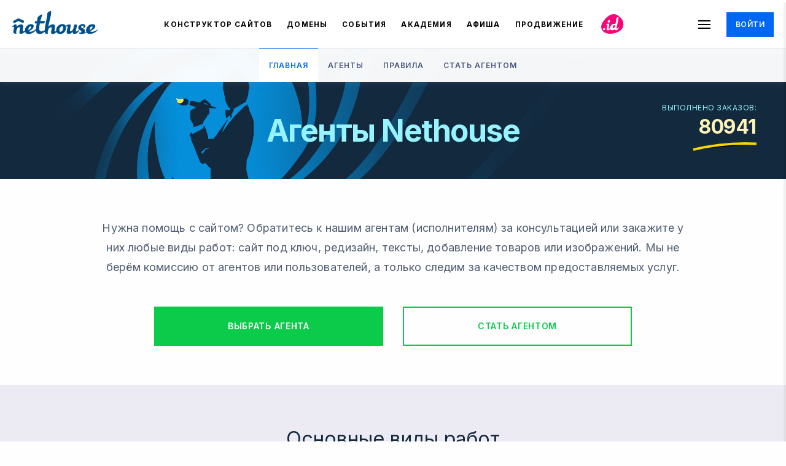

--- FILE ---
content_type: text/html; charset=UTF-8
request_url: https://agent.nethouse.ru/
body_size: 20483
content:
<!DOCTYPE html>
<html lang="ru" data-locale="ru_RU">
    <head>
        <meta name="viewport" content="width=device-width, initial-scale=1.0">
        <meta charset="utf-8">
        <meta http-equiv="X-UA-Compatible" content="IE=edge">
        <title>Агенты Nethouse | Лучшие исполнители для создания сайта, настройки курсов и продажи билетов</title>
        <meta name="description" content="Агенты Nethouse | Обратитесь к Агентам за консультацией или закажите у них любые виды работ: сайт под ключ, дизайн, тексты, рекламу, настройку курсов и продажи билетов." />
        <meta
                property="og:title"
                content="Агенты Nethouse | Лучшие исполнители для создания сайта, настройки курсов и продажи билетов"
        />
        <meta
                property="og:description"
                content="Агенты Nethouse | Обратитесь к Агентам за консультацией или закажите у них любые виды работ: сайт под ключ, дизайн, тексты, рекламу, настройку курсов и продажи билетов."
        />
        <meta property="og:type" content="website"/>
        <meta property="og:url" content="https://agent.nethouse.ru"/>
        <meta
                property="og:image"
                content="https://s.siteapi.org/prs/63/44/05/cb7422e402775510c3ba9ac16f8cb0b9.jpg"
        />
        <link rel="canonical" href="https://agent.nethouse.ru">
        <link rel="apple-touch-icon" sizes="180x180" href="../../bundles/agent/images/favicon/apple-touch-icon.png">
        <link rel="icon" type="image/png" sizes="32x32" href="../../bundles/agent/images/favicon/favicon-32x32.png">
        <link rel="icon" type="image/png" sizes="16x16" href="../../bundles/agent/images/favicon/favicon-16x16.png">
        <link rel="mask-icon" href="../../bundles/agent/images/favicon/safari-pinned-tab.svg" color="#5bbad5">
        <meta name="msapplication-TileColor" content="#da532c">
        <meta name="theme-color" content="#ffffff">
        <!-- Stlylesheets-->
                    <link href="/css/styles.css" rel="stylesheet">

            <link href="https://fonts.googleapis.com/css2?family=Inter:wght@100;200;300;400;500;600;700;800;900&display=swap" rel="stylesheet">
        
                    <!-- jQuery -->
                            <script type="text/javascript" src="/js/jquery2.js"></script>
            
            <!-- Include core JS -->
                            <script type="text/javascript" src="/js/core.js"></script>
            
            <!-- HTML5 Shim and Respond.js IE8 support of HTML5 elements and media queries -->
            <!-- WARNING: Respond.js doesn't work if you view the page via file:// -->
            <!--[if lt IE 9]>
            <script src="https://oss.maxcdn.com/libs/html5shiv/3.7.0/html5shiv.js"></script>

            <script src="https://oss.maxcdn.com/libs/respond.js/1.4.2/respond.min.js"></script>
            <![endif]-->

            <!-- Google maps options-->
            <script type="text/javascript" src="https://maps.googleapis.com/maps/api/js?key=AIzaSyA2QFfmXLFBBcXHgnDytz8UAe_UjFFct-M&libraries=places&sensor=false"></script>
            <!-- End Google maps options-->
            </head>

    <body>
        <!-- Google Tag Manager -->
        <noscript><iframe src="//www.googletagmanager.com/ns.html?id=GTM-KDL6WC"
        height="0" width="0" style="display:none;visibility:hidden"></iframe></noscript>
        <script>(function(w,d,s,l,i){w[l]=w[l]||[];w[l].push({'gtm.start':
        new Date().getTime(),event:'gtm.js'});var f=d.getElementsByTagName(s)[0],
        j=d.createElement(s),dl=l!='dataLayer'?'&l='+l:'';j.async=true;j.src=
        '//www.googletagmanager.com/gtm.js?id='+i+dl;f.parentNode.insertBefore(j,f);
        })(window,document,'script','dataLayer','GTM-KDL6WC');</script>
        <!-- End Google Tag Manager -->

                    

<header class="responsive-header">
    <div class="responsive-header__container">
        <div class="responsive-header__flex">
            <div class="responsive-header__logo-wrapper">
                <a href="//nethouse.ru/" class="responsive-header__logo-link" title="Nethouse - бесплатный конструктор сайтов, создай сайт быстро и бесплатно">
                                            <svg xmlns="http://www.w3.org/2000/svg" viewBox="0 0 788.5 216.7"><path fill="currentColor" d="M23.2 110.6c7.6-3.7 14.6-9 22.1-12.7 6.3-3.1 9-4.2 12.4-3.7 2.4.3 5.2 1.6 10 3.6 7.2 3 12.5 5.9 19.7 9.4 12 5.9 13.7 3.2 18.1-4.9 4.3-7.8 4.6-11.3-6.8-16.4-11.3-5.1-21.5-9.1-33-14-3.9-1.7-6.1-2.8-8-3.2-2.8-.6-4.7.3-10.5 3.2-9.9 5.1-24.5 13-33.3 18-8 4.6-8.2 5.9-4.1 13.7 4.1 8.2 3.5 11.9 13.4 7z"></path><path fill="currentColor" d="M783.5 170.7c-.5-.4-2.2.9-3.8 2.2-5.4 4.6-9.2 7.3-14.8 10.4-4.1 2.3-8.6 3.8-13.9 5.5-10.4 3.4-20.2 5.3-28.1 3.5-3.2-.7-6.1-2.1-8.6-4.2-.4-.3 0-.8.9-1.5 1.6-1.1 4.8-2.5 7.7-3.9 2-.9 3.9-1.8 5.1-2.6 13.3-8.3 26-14.4 31.8-30 2.7-7.1 2.5-14-1.1-19.2-3.9-5.5-11.7-9-24.3-9-4 0-7.8.5-11.5 1.3-26 6-43.3 31.4-45.7 52.1-.7 6.4-.1 12.2 1.7 17.2-5.6 3.7-11.7 6.9-16.6 7.6h-.1c2.2-3.1 3.7-6.5 4.4-10 1-4.6.7-9.5-1.2-13.9-4.5-11-19.7-15.5-26-19.9-3.3-2.3-6.2-3.7-7.5-7.2-2.7-7.2 4-12.1 11.2-12.8 3.8-.3 7.3.7 9.7 2.8 2.1 1.9 2.1 9-1.7 8.3-4.7-.8-3.2 7 2.8 8.1 8.4 1.5 15.1-3.4 16.3-15.8 1.5-16.7-25.1-26.1-48.4-11.2-22.8 14.6-17.6 31.5-13.3 38.4.9 1.4 2.6 2.9 4.9 4.5v.1c-5.4 9.9-21.2 19.8-27 18.2-2-.6-4.9-1.5-3.3-8 1.3-5.1 3.3-12.9 5.9-25.1 3.4-15.6 6.7-24.5 1.7-28.5-2.8-2.3-9-3.3-14.6-3.4-3.5-.1-6.8.1-8.7 3.7-.8 1.5-1.8 7.6-2.6 12.7-2.7 16.9-3.7 27.9-16.9 40.4-5.4 5.1-11.2 8.1-15.2 6.4-10.2-4.2 5.2-44.5 2.8-56.4-1.7-8.7-11.9-8.8-21-6.2-7.9 2.2-18.5 7.5-24.6 13.3-4-8.8-12.1-16-27.8-17.3-4.4-.3-8.7 0-12.8.8-26.2 5.2-47.5 31.6-46.3 54.1 0 0-.2 3.2.5 7.7-4.7 4.8-9.5 8.4-13.4 6.8-3-1.2-3.6-4.8-1.3-18.3 4.1-23.9 5.3-37.8-1.3-45-6.6-7.2-23.9-3.4-32.4-.3-6.9 2.5-16.4 11-21.3 14.4-2 1.4-3-1.2-2.3-4.7 4-22.3 35.8-132.2 21.5-136.6-5.5-1.7-20 6.6-28 14.1-4.7 4.4-4.9 15.8-5.1 21.8-.7 15.4-7.1 47.5-12.4 73.3-4.4 21.5-8.3 45.9-9.7 68v.2c-2.1 1.2-4.5 2.8-7.3 4.3-7.1 3.9-18.2 8.9-26.7 6.8-4.8-1.2-9-3.9-12.3-7.9-7.4-8.9-4.6-33 1.3-65.6h.1c18.3-.2 28.7.4 35.4-.4 4.2-.5 5.4-1.3 7-5 1.9-4.4 3.9-11.4 4-15 .1-3.6-3.4-2.8-6.2-2.8-7.9-.1-20.7.6-35.4 1.3-.3 0-.6 0-.6-.1 7.2-27.3 16-51 17.8-60.2 1.8-9.6-37.4 15.2-41.8 25.9-.8 1.8-2.3 16.1-5.2 34.7-8.2 0-13.8-.2-13.8-.2-2.6.1-4.2-.4-5.5 3.5-1 3.2-2.6 12.7-1.8 16.8.4 2 1.3 2.1 3.1 2.3 2.7.2 7.6.1 14.4-.1-2.2 12.8-4.3 24-5 30.1-.6 5.1-1.4 11.3-1.8 17.8-8.1 11.6-15.8 17.8-27.6 22.8-10.3 4.3-21.4 6.6-30 4.7-4-.9-7.4-2.7-10-5.5 0 0 4.1-.7 10-3 8.3-3.2 20.1-9.4 28.4-20.9 14.2-19.6 11.6-42.7-20.4-40-2.8.2-5.5.7-8.1 1.3-27.2 6.7-43.4 34.6-44.1 56.1v3.5l-.1.1c-5.4 5.6-13 7.9-17.5 6.1-2.9-1.2-3.5-4.7-1.3-17.9 4-23.4 4.9-35.7-1.5-42.8-6.5-7.1-23.4-3.4-31.8-.3-1.8.7-3.9 1.8-6.2 3.2-8.2 5-17.8 13.1-17.8 13.1s-.1-1.7.6-4.9c1.9-8.6-5.1-16.2-9.4-16.8-4.3-.6-14.3 5.8-21.4 12.6C6.4 138 2 141.9.8 144c-1.3 2.1-1.5 3.5-.7 4.7 1.1 1.5 4.5.3 8.3-1.6 4.4-2.3 6.7-1.2 6.9 3.9.2 5.7-1.1 15.6-2.4 21.4-1.8 8.3-6.3 21.9.3 31.2s25 7.2 25 7.2-4.7-15 1.1-33.7c4.3-13.9 10.2-22.6 17.9-25.9 2.6-1.1 5.5-1.6 8.6-1.5 13.3.7-10.4 53.4 4.5 59.7 17.3 7.3 35.2-5.4 46.6-17.3 4.6 15.6 19.1 24.2 38.6 21.3 1.4-.2 2.7-.4 4.1-.7 23.9-4.5 42.5-16.2 57.5-33.4 1.1 16.2 7.2 31 26.9 33.4 4.2.5 8.3.5 12.2 0 16.9-1.6 32.4-9.9 41.2-21.7.5 5.7 1.8 11 4.3 14.5 6.7 9.4 25.5 7.3 25.5 7.3s-4.8-15.3 1.1-34.3c5.9-19 16-28.4 28.3-27.8 13.5.7-10.6 54.5 4.5 60.9 17.2 7.3 33-4.6 44.6-16.5l.1-.1c4.3 9.3 13.4 18.7 33 18.5 3.5 0 6.7-.3 9.7-.8 29.4-4.9 39.5-30 41.5-37.4.6-2.1 1.6-6.6 2.2-12.1.5-5.5.7-11.4-.8-17.6l-.2-.7c6.9-2.8 10.1-3.5 12.9-2.7 2.4.7 4 5.4 3.2 8.5-.8 5.7-3.6 15.8-5 21.6-1.9 8-3.6 16.3-3.6 24.3 0 19.4 22.8 17.9 34.7 13.4 12-4.4 23.2-25.1 21.7-21-3.8 15.8 1.2 23.2 12.6 23.8 3.9.2 6.9 0 9.3-.4 8.3-1.2 25.8-8.6 39.6-38.2 8.4 5.4 18.9 11.4 17 18.1-1.3 4.5-4.5 7.4-8.3 8.6-2.3.7-4.9.8-7.5.2-2.6-.6-6.1-2.5-7.7-.8-2.3 2.5 4.2 11.3 15.5 12.8 7 .9 13.9.7 20.7-.4 12.5-2 23.8-7.3 34.7-13.8 6.2 9.5 17.8 14.8 32.7 13.8 2.8-.2 5.6-.5 8.3-.9 19.6-2.8 35.9-10.7 50.1-22.7 5.5-4.7 10.6-12.9 10.9-16.7v-.7c.9-.4.8-.8.5-1zm-635.4 6.1c-.8-2.3-.8-15.5 5-23.7 2.3-3.3 4.7-5.8 7-7.5 3.5-2.6 6.9-3.3 9.5-1.6 7.8 5-.5 17.3-9.5 25.3-4.4 4-9 6.9-12 7.5zm315.4-3.4c-4 9.2-9.2 15.1-14.3 17.7-2.5 1.3-5 1.8-7.3 1.6-14.3-1.2-10.4-23.2-6.1-32.7 2.8-6.2 7.8-12.4 13.4-16 3.1-2 6.5-3.1 9.8-2.9 10.4.8 8.2 23.6 4.5 32.3zm246.3 4.3c-.2-.6-.5-3.3-.3-5.1.4-5.3 2.4-14.7 7.2-20.6 2.1-2.5 4.2-4.6 6.3-6 4.3-3.1 8.2-3.9 11.1-1.8 7.1 5.4-1.8 16-11.1 24-5.3 4.5-10.6 8.1-13.2 9.5z"></path></svg>
                                    </a>
            </div>
            <div class="responsive-header__nav-wrapper">
                <nav class="responsive-header__nav">
                    <ul class="responsive-header__list">
                                                    <li class="responsive-header__list-item">
                                <a href="//nethouse.ru/"  class="responsive-header__link responsive-header__link--sitebuilder ">
                                    <span>Конструктор сайтов</span>
                                    																		                                </a>
                                
                            </li>
                                                    <li class="responsive-header__list-item">
                                <a href="//domains.nethouse.ru/"  class="responsive-header__link responsive-header__link--domains ">
                                    <span>Домены</span>
                                    																		                                </a>
                                
                            </li>
                                                    <li class="responsive-header__list-item">
                                <a href="//events.nethouse.ru"  class="responsive-header__link responsive-header__link--events ">
                                    <span>События</span>
                                    																		                                </a>
                                
                            </li>
                                                    <li class="responsive-header__list-item">
                                <a href="//academy.nethouse.ru"  class="responsive-header__link responsive-header__link--academy ">
                                    <span>Академия</span>
                                    																		                                </a>
                                
                            </li>
                                                    <li class="responsive-header__list-item">
                                <a href="//afisha.nethouse.ru/"  class="responsive-header__link responsive-header__link--afisha ">
                                    <span>Афиша</span>
                                    																		                                </a>
                                
                            </li>
                                                    <li class="responsive-header__list-item">
                                <a href="//pro.nethouse.ru/"  class="responsive-header__link responsive-header__link--promotion ">
                                    <span>Продвижение</span>
                                    																		                                </a>
                                
                            </li>
                                                    <li class="responsive-header__list-item">
                                <a href="//nethouse.id/" target="_blank"  class="responsive-header__link responsive-header__link--id ">
                                    <span>id</span>
                                    									                                        <div class="logo-wrapper">
<svg width="46" height="40" viewBox="0 0 46 40" fill="none" xmlns="http://www.w3.org/2000/svg">

<path fill-rule="evenodd" clip-rule="evenodd" d="M2.00147 31.8581C-2.19674 24.3128 3.14011 15.9051 9.01171 9.52609C14.7754 3.26434 22.5369 -2.14864 30.5418 0.8514C39.8483 4.33925 46.6088 13.3927 45.3488 23.1443C44.1529 32.4003 34.8398 37.4317 25.5748 39.2942C16.6325 41.0918 6.39068 39.7466 2.00147 31.8581Z" fill="transparent"/>
<path id="egg" fill-rule="evenodd" clip-rule="evenodd" d="M2.00147 31.8581C-2.19674 24.3128 3.14011 15.9051 9.01171 9.52609C14.7754 3.26434 22.5369 -2.14864 30.5418 0.8514C39.8483 4.33925 46.6088 13.3927 45.3488 23.1443C44.1529 32.4003 34.8398 37.4317 25.5748 39.2942C16.6325 41.0918 6.39068 39.7466 2.00147 31.8581Z" fill="currentColor"/>
<path d="M8.20043 27.6646C9.17134 26.1992 10.4773 26.4175 11.2146 27.2644C11.9519 28.1114 11.5968 30.575 9.44329 30.3473C8.20038 30.216 7.22952 29.13 8.20043 27.6646Z" fill="white"/>
<path fill-rule="evenodd" clip-rule="evenodd" d="M29.8738 26.5694C29.6746 27.3727 30.0179 27.4791 30.2625 27.5506C30.9538 27.7525 32.8507 26.541 33.496 25.326L33.4955 25.3236L33.4941 25.3196C33.4536 25.2904 33.67 25.4301 33.9866 25.6363L33.9827 25.6796C32.3304 29.2823 30.8655 30.1788 29.8738 30.3286C29.5798 30.3717 29.2041 30.425 28.7402 30.4015C27.3695 30.33 26.8703 29.2707 26.8703 28.4682C26.8703 28.4682 26.0871 29.5625 24.8171 30.0287C23.5471 30.4948 21.5031 30.5799 20.7474 30.0287C19.9916 29.4774 19.7441 28.8908 19.5705 28.5335C19.355 27.9219 19.2827 27.2136 19.3713 26.429C19.6571 23.8941 21.7239 20.7887 24.8392 20.0554C25.2773 19.9515 25.7345 19.8952 26.2118 19.8952C26.9091 19.8936 27.4836 19.9851 27.9456 20.1496C28.9349 17.502 29.3879 13.7319 29.4535 12.2268L29.4583 12.1123C29.4836 11.4995 29.526 10.4764 29.9495 10.0707C30.7186 9.33203 32.43 8.29177 32.9589 8.46C34.0153 8.7929 29.8738 26.5694 29.8738 26.5694ZM26.6503 21.9387C27.0902 22.1025 27.4203 22.6317 27.237 23.5437C27.0536 24.4556 26.7774 25.3311 26.0637 26.2795C25.35 27.2279 24.2799 27.3639 23.9005 27.1185C23.5211 26.8731 23.5099 26.4834 23.5111 26.1248C23.5692 24.565 24.8945 21.2848 26.6503 21.9387Z" fill="white"/>
<path d="M15.7861 15.1287C16.7664 13.649 17.9163 13.6876 18.8995 14.0536C19.9568 14.4471 19.2154 18.0673 17.041 17.8375C15.786 17.7048 14.8057 16.6083 15.7861 15.1287Z" fill="white"/>
<path d="M19.5907 26.5539C19.715 26.4264 19.8309 26.3075 19.9359 26.2066V27.4698C19.9022 27.5138 19.852 27.5856 19.7874 27.678L19.7873 27.6781C19.7873 27.6781 18.6606 29.4302 17.3009 30.0367C15.9412 30.6433 13.9292 30.7772 13.9278 28.4055C13.9267 27.6435 14.1462 26.7594 14.3485 25.945C14.4072 25.7086 14.4644 25.4781 14.5144 25.2581C14.5289 25.1996 14.545 25.1349 14.5623 25.0653C14.7377 24.3602 15.0386 23.1506 15.101 22.7047C15.198 22.0116 14.8707 21.6971 14.5877 21.6104C14.3051 21.5231 13.8343 21.6465 13.2827 21.8501C13.2303 21.5036 13.1636 21.1756 13.0845 20.8709C13.813 20.3287 14.7982 19.8588 15.5599 19.6386C16.6548 19.32 17.8703 19.3367 18.0757 20.3997C18.1878 20.9737 17.9671 22.0941 17.7355 23.2698C17.6536 23.6852 17.5408 24.1463 17.4267 24.6123C17.0489 26.1557 16.658 27.7529 17.3376 27.921C18.0791 28.1045 18.9472 27.214 19.5907 26.5539Z" fill="white"/>

</svg>

</div>                                    									                                </a>
                                
                            </li>
                                            </ul>
                </nav>
            </div>
            <div class="responsive-header__rightside">
                <div class="responsive-header__burger-wrapper">
                    <button class="responsive-header__burger">
                        <span></span>
                        <span></span>
                        <span></span>
                    </button>
                </div>
                <div class="responsive-header__login">
                    <a href="//nethouse.ru/signin" class="button--medium button--primary responsive-header__login-btn">
                        Войти
                    </a>
                </div>
            </div>
        </div>
    </div>
</header>
<div class="popup-menu">
  <div class="popup-menu__close-wrapper">
    <button class="popup-menu__close">
        <svg xmlns="http://www.w3.org/2000/svg" viewBox="0 0 24 24"><defs/>
            <path
                fill-rule="evenodd"
                d="M18.7 5.3a1 1 0 00-1.4 0L12 10.58l-5.3-5.3a1 1 0 00-1.4 1.42L10.58 12l-5.3 5.3a1 1 0 101.42 1.4L12 13.42l5.3 5.3a1 1 0 001.4-1.42L13.42 12l5.3-5.3a1 1 0 000-1.4z"
                clip-rule="evenodd"/>
        </svg>
    </button>
</div>
  <div class="popup-menu__btn-wrapper">
    <a
      href="//nethouse.ru/signin/"
      class="btn btn-lg btn-bordered popup-menu__btn-bordered btn-outline"
    >
      <span>Войти</span>
    </a>
    <a
      href="//nethouse.ru/signup/"
      class="btn btn-lg btn-bordered popup-menu__btn-primary btn-prim"
    >
      <span>Создать сайт</span>
    </a>
  </div>
  <ul class="popup-menu__list">
    <li class="popup-menu__item">
      <a href="//1.nethouse.ru/" class="popup-menu__link">
        Платформа Nethouse
      </a>
    </li>
    <li class="popup-menu__item">
      <a
        href="//nethouse.ru/"
        class="popup-menu__link popup-menu__link--handheld-dropdown"
      >
      Конструктор сайтов Nethouse <svg xmlns="http://www.w3.org/2000/svg" width="24" height="24" viewBox="0 0 24 24">
  <path fill="#A7B0CA" fill-rule="evenodd" d="M4.3 8.3a1 1 0 011.4 0l6.3 6.29 6.3-6.3a1 1 0 111.4 1.42l-7 7a1 1 0 01-1.4 0l-7-7a1 1 0 010-1.42z" clip-rule="evenodd"/>
</svg>      </a>
      <ul class="popup-menu__inner-list">
        <li class="popup-menu__inner-item">
            <a href="//nethouse.ru/" class="popup-menu__inner-link">
                Главная
            </a>
        </li>
        <li class="popup-menu__inner-item">
            <a href="//nethouse.ru/prices" class="popup-menu__inner-link">
                Цены
            </a>
        </li>
        <li class="popup-menu__inner-item">
            <a href="//nethouse.ru/design" class="popup-menu__inner-link">
                Дизайн
            </a>
        </li>
        <li class="popup-menu__inner-item">
            <a href="//nethouse.ru/internet-magazin" class="popup-menu__inner-link">
                Интернет-магазин
            </a>
        </li>
        <li class="popup-menu__inner-item">
            <a href="//nethouse.ru/landing-page" class="popup-menu__inner-link">
                Лендинг
            </a>
        </li>
        <li class="popup-menu__inner-item">
            <a href="//nethouse.ru/integration" class="popup-menu__inner-link">
                Интеграции
            </a>
        </li>
        <li class="popup-menu__inner-item">
            <a href="//nethouse.ru/about/instructions" class="popup-menu__inner-link">
                Помощь
            </a>
        </li>
        <li class="popup-menu__inner-item">
            <a href="//nethouse.ru/blog/tag/agent/1" target="_blank" class="popup-menu__inner-link">
                Блог
            </a>
        </li>
        <li class="popup-menu__inner-item">
            <a href="//nethouse.ru/partners" class="popup-menu__inner-link">
                Партнерам
            </a>
        </li>
        <li class="popup-menu__inner-item">
            <a href="https://transfer.nethouse.ru" class="popup-menu__inner-link">
                Перенос сайта
            </a>
        </li>
        <li class="popup-menu__inner-item">
            <a href="//nethouse.ru/contacts" class="popup-menu__inner-link">
                Контакты
            </a>
        </li>
        <li class="popup-menu__inner-item">
            <a href="//nethouse.ru/agreement" class="popup-menu__inner-link">
                Пользовательское соглашение
            </a>
        </li>
      </ul>
    </li>
    <li class="popup-menu__item">
      <a
        href="//domains.nethouse.ru/"
        class="popup-menu__link popup-menu__link--handheld-dropdown"
      >
        Nethouse.Домены <svg xmlns="http://www.w3.org/2000/svg" width="24" height="24" viewBox="0 0 24 24">
  <path fill="#A7B0CA" fill-rule="evenodd" d="M4.3 8.3a1 1 0 011.4 0l6.3 6.29 6.3-6.3a1 1 0 111.4 1.42l-7 7a1 1 0 01-1.4 0l-7-7a1 1 0 010-1.42z" clip-rule="evenodd"/>
</svg>      </a>
      <ul class="popup-menu__inner-list">
        <li class="popup-menu__inner-item">
            <a href="//domains.nethouse.ru/" class="popup-menu__inner-link">
               Главная
            </a>
        </li>
        <li class="popup-menu__inner-item">
            <a href="//domains.nethouse.ru/domains" class="popup-menu__inner-link">
                Подбор доменов
            </a>
        </li>
        <li class="popup-menu__inner-item">
            <a href="//domains.nethouse.ru/shop" class="popup-menu__inner-link">
                Магазин
            </a>
        </li>
        <li class="popup-menu__inner-item">
            <a href="//domains.nethouse.ru/whois" class="popup-menu__inner-link">
                WHOIS
            </a>
        </li>
        <li class="popup-menu__inner-item">
            <a href="//domains.nethouse.ru/transfer" class="popup-menu__inner-link">
                Перенос домена
            </a>
        </li>
        <li class="popup-menu__inner-item">
            <a href="//domains.nethouse.ru/help/" class="popup-menu__inner-link">
                Помощь
            </a>
        </li>
        <li class="popup-menu__inner-item">
            <a href="//domains.nethouse.ru/contact" class="popup-menu__inner-link">
                Контакты
            </a>
        </li>
        <li class="popup-menu__inner-item">
            <a href="//domains.nethouse.ru/partner" class="popup-menu__inner-link">
                Партнерам
            </a>
        </li>
        <li class="popup-menu__inner-item">
            <a href="//domains.nethouse.ru/oferta" class="popup-menu__inner-link">
                Пользовательское соглашение
            </a>
        </li>
    </ul>
    </li>
    <li class="popup-menu__item">
      <a
        href="//events.nethouse.ru/"
        class="popup-menu__link popup-menu__link--handheld-dropdown"
      >
        Nethouse.События <svg xmlns="http://www.w3.org/2000/svg" width="24" height="24" viewBox="0 0 24 24">
  <path fill="#A7B0CA" fill-rule="evenodd" d="M4.3 8.3a1 1 0 011.4 0l6.3 6.29 6.3-6.3a1 1 0 111.4 1.42l-7 7a1 1 0 01-1.4 0l-7-7a1 1 0 010-1.42z" clip-rule="evenodd"/>
</svg>      </a>
      <ul class="popup-menu__inner-list">
        <li class="popup-menu__inner-item">
            <a
            href="//events.nethouse.ru/"
            class="popup-menu__inner-link">
                Главная
            </a>
        </li>
        <li class="popup-menu__inner-item">
            <a
            href="//afisha.nethouse.ru"
            class="popup-menu__inner-link" target="_blank">
                Афиша
            </a>
        </li>
        <li class="popup-menu__inner-item">
            <a
            href="//events.nethouse.ru/prices/"
            class="popup-menu__inner-link">
                Цены
            </a>
        </li>
        <li class="popup-menu__inner-item">
            <a
            href="//nethouse.ru/blog/tag/events/1"
            class="popup-menu__inner-link"
            target="_blank">
                Новости
            </a>
        </li>
        <li class="popup-menu__inner-item">
            <a
            href="//events.nethouse.ru/help/"
            class="popup-menu__inner-link">
                Помощь
            </a>
        </li>
        <li class="popup-menu__inner-item">
            <a
            href="//events.nethouse.ru/affiliate/"
            class="popup-menu__inner-link">
                Партнерам
            </a>
        </li>
        <li class="popup-menu__inner-item">
            <a
            href="//events.nethouse.ru/contacts/"
            class="popup-menu__inner-link">
                Контакты
            </a>
        </li>
        <li class="popup-menu__inner-item">
            <a
            href="//events.nethouse.ru/agreement/"
            class="popup-menu__inner-link">
                Пользовательское соглашение
            </a>
        </li>
        <li class="popup-menu__inner-item">
            <a href="//events.nethouse.ru/dogovor/" class="popup-menu__inner-link">
                Агентский договор
            </a>
        </li>
    </ul>
    </li>
    <li class="popup-menu__item">
      <a href="https://academy.nethouse.ru" class="popup-menu__link popup-menu__link--handheld-dropdown">
          Nethouse.Академия <svg xmlns="http://www.w3.org/2000/svg" width="24" height="24" viewBox="0 0 24 24">
  <path fill="#A7B0CA" fill-rule="evenodd" d="M4.3 8.3a1 1 0 011.4 0l6.3 6.29 6.3-6.3a1 1 0 111.4 1.42l-7 7a1 1 0 01-1.4 0l-7-7a1 1 0 010-1.42z" clip-rule="evenodd"/>
</svg>      </a>
      <ul class="popup-menu__inner-list">
        <li class="popup-menu__inner-item">
            <a
            href="https://academy.nethouse.ru/"
            class="popup-menu__inner-link">
                Главная
            </a>
        </li>
        <li class="popup-menu__inner-item">
            <a href="https://academy.nethouse.ru/prices/" class="popup-menu__inner-link">
                Тарифные планы
            </a>
        </li>
        <li class="popup-menu__inner-item">
            <a
            href="https://nethouse.ru/blog/tag/academy/1"
            target="_blank"
            class="popup-menu__inner-link">
                Новости
            </a>
        </li>
        <li class="popup-menu__inner-item">
            <a href="https://academy.nethouse.ru/journal/" class="popup-menu__inner-link">
                Журнал
            </a>
        </li>
        <li class="popup-menu__inner-item">
            <a
            href="https://academy.nethouse.ru/help/"
            class="popup-menu__inner-link">
                Помощь
            </a>
        </li>
        <li class="popup-menu__inner-item">
            <a
            href="https://academy.nethouse.ru/affiliate/"
            class="popup-menu__inner-link">
                Партнерам
            </a>
        </li>
        <li class="popup-menu__inner-item">
            <a
            href="https://academy.nethouse.ru/contacts/"
            class="popup-menu__inner-link">
                Контакты
            </a>
        </li>
        <li class="popup-menu__inner-item">
            <a
            href="https://academy.nethouse.ru/agreement/"
            class="popup-menu__inner-link">
                Пользовательское соглашение
            </a>
        </li>
        <li class="popup-menu__inner-item">
            <a
            href="https://academy.nethouse.ru/dogovor/"
            class="popup-menu__inner-link">
                Агентский договор
            </a>
        </li>
      </ul>
  </li>

    <li class="popup-menu__item">
      <a
        href="//pro.nethouse.ru/"
        class="popup-menu__link popup-menu__link--handheld-dropdown"
      >
        Nethouse.Продвижение <svg xmlns="http://www.w3.org/2000/svg" width="24" height="24" viewBox="0 0 24 24">
  <path fill="#A7B0CA" fill-rule="evenodd" d="M4.3 8.3a1 1 0 011.4 0l6.3 6.29 6.3-6.3a1 1 0 111.4 1.42l-7 7a1 1 0 01-1.4 0l-7-7a1 1 0 010-1.42z" clip-rule="evenodd"/>
</svg>      </a>
      <ul class="popup-menu__inner-list">
        <li class="popup-menu__inner-item">
            <a href="//pro.nethouse.ru/" class="popup-menu__inner-link">
                Главная
            </a>
        </li>
        <li class="popup-menu__inner-item">
            <a href="//pro.nethouse.ru/tariffs" class="popup-menu__inner-link">
                Тарифы
            </a>
        </li>
        <li class="popup-menu__inner-item">
            <a href="//pro.nethouse.ru/seo" class="popup-menu__inner-link">
                Услуги
            </a>
        </li>
        <li class="popup-menu__inner-item">
            <a href="//pro.nethouse.ru/context" class="popup-menu__inner-link">
                Контекстная реклама
            </a>
        </li>
        <li class="popup-menu__inner-item">
            <a href="//pro.nethouse.ru/social" class="popup-menu__inner-link">
                Реклама в соцсетях
            </a>
        </li>
        <li class="popup-menu__inner-item">
            <a href="//pro.nethouse.ru/agreement" class="popup-menu__inner-link">
                Пользовательское соглашение
            </a>
        </li>
      </ul>
    </li>

    <li class="popup-menu__item">
      <a
        href="https://nethouse.id/"
        class="popup-menu__link popup-menu__link--handheld-dropdown"
      >
        Nethouse.id <svg xmlns="http://www.w3.org/2000/svg" width="24" height="24" viewBox="0 0 24 24">
  <path fill="#A7B0CA" fill-rule="evenodd" d="M4.3 8.3a1 1 0 011.4 0l6.3 6.29 6.3-6.3a1 1 0 111.4 1.42l-7 7a1 1 0 01-1.4 0l-7-7a1 1 0 010-1.42z" clip-rule="evenodd"/>
</svg>      </a>
      <ul class="popup-menu__inner-list">
        <li class="popup-menu__inner-item">
            <a href="//nethouse.id/" class="popup-menu__inner-link">
                Главная
            </a>
        </li>
        <li class="popup-menu__inner-item">
            <a href="//nethouse.id/ru/price/" class="popup-menu__inner-link">
                Цены
            </a>
        </li>
        <li class="popup-menu__inner-item">
            <a href="//nethouse.id/ru/blog/" class="popup-menu__inner-link">
                Блог
            </a>
        </li>
        <li class="popup-menu__inner-item">
            <a href="//nethouse.id/ru/contacts" class="popup-menu__inner-link">
                Контакты
            </a>
        </li>
        <li class="popup-menu__inner-item">
            <a href="//nethouse.id/ru/terms/" class="popup-menu__inner-link">
                Пользовательское соглашение
            </a>
        </li>
    </ul>
    </li>
    <li class="popup-menu__item">
      <a href="//agent.nethouse.ru/" class="popup-menu__link">
        Nethouse.Агенты
      </a>
      <ul class="popup-menu__inner-list">
        <li class="popup-menu__inner-item">
            <a href="//nethouse.id/" class="popup-menu__inner-link">
                Главная
            </a>
        </li>
        <li class="popup-menu__inner-item">
            <a href="//nethouse.id/ru/price/" class="popup-menu__inner-link">
                Цены
            </a>
        </li>
        <li class="popup-menu__inner-item">
            <a href="//nethouse.id/ru/blog/" class="popup-menu__inner-link">
                Блог
            </a>
        </li>
        <li class="popup-menu__inner-item">
            <a href="//nethouse.id/ru/contacts/" class="popup-menu__inner-link">
                Контакты
            </a>
        </li>
        <li class="popup-menu__inner-item">
            <a href="//nethouse.id/ru/terms/" class="popup-menu__inner-link">
                Пользовательское соглашение
            </a>
        </li>
    </ul>
    </li>
    <li class="popup-menu__item">
      <a href="https://webinar.nethouse.ru/" class="popup-menu__link">
          Nethouse.Вебинары
      </a>
  </li>
    <li class="popup-menu__item">
      <a href="//edu.nethouse.ru/" class="popup-menu__link">
        Nethouse.Образование
      </a>
    </li>    <li class="popup-menu__item">
      <a
        href="//nethouse.ru/contacts/aboutcompany"
        class="popup-menu__link popup-menu__link--handheld-dropdown"
      >
        О нас <svg xmlns="http://www.w3.org/2000/svg" width="24" height="24" viewBox="0 0 24 24">
  <path fill="#A7B0CA" fill-rule="evenodd" d="M4.3 8.3a1 1 0 011.4 0l6.3 6.29 6.3-6.3a1 1 0 111.4 1.42l-7 7a1 1 0 01-1.4 0l-7-7a1 1 0 010-1.42z" clip-rule="evenodd"/>
</svg>      </a>
      <ul class="popup-menu__inner-list">
        <li class="popup-menu__inner-item">
          <a
            href="//nethouse.ru/contacts/aboutcompany"
            class="popup-menu__inner-link"
          >
            О компании
          </a>
        </li>
        <li class="popup-menu__inner-item">
          <a
            href="//nethouse.ru/contacts/reviews"
            class="popup-menu__inner-link"
          >
            Отзывы
          </a>
        </li>
        <li class="popup-menu__inner-item">
          <a
            href="//nethouse.ru/contacts/mediakit"
            class="popup-menu__inner-link"
          >
            Медиа-кит
          </a>
        </li>
        <li class="popup-menu__inner-item">
          <a href="//nethouse.ru/contacts/jobs" class="popup-menu__inner-link">
            Вакансии
          </a>
        </li>
      </ul>
    </li>
    <li class="popup-menu__item">
      <a href="//nethouse.ru/blog/tag/agent/1" class="popup-menu__link">
        Новости
      </a>
    </li>
    <li class="popup-menu__item">
      <a href="//nethouse.ru/blog/tag/biznes/1" class="popup-menu__link">
        Энциклопедия бизнеса
      </a>
    </li>
    <li class="popup-menu__item">
      <a href="//book.nethouse.ru/" class="popup-menu__link">
        Энциклопедия продвижения
      </a>
    </li>

    <li class="popup-menu__item">
      <a href="https://nethouse.ru/gotovye-sajty" class="popup-menu__link">
        Готовые сайты
      </a>
    </li>
    <li class="popup-menu__item">
      <a href="https://nethouse.ru/reportabuse" class="popup-menu__link">
          Правообладателю
      </a>
    </li>
  </ul>
</div>
        
        <main class="agents">
                            

<section class="slim-hero">
    <div class="index-container">
        <div class="slim-hero__top-banner">
            <h1 class="slim-hero__title">Агенты Nethouse</h1>
            <div class="slim-hero__orders">
                <div class="slim-hero__orders-text">
                    Выполнено заказов:
                </div>
                <div class="slim-hero__orders-num">
                    80941
                    <svg xmlns="http://www.w3.org/2000/svg" width="104px" height="14px" viewBox="0 0 104 14">

  <path stroke="#F6D500" stroke-width="4" d="M1 12C33.27 4.4 67.82.46 105 2.56"/>
</svg>
                </div>
            </div>
        </div>
    </div>
    <nav class="slim-hero__nav">
        <div class="index-container">
            <div class="slim-hero__menu-wrapper">
                <ul class="slim-hero__list">
                                            <li class="slim-hero__item">
                            <a href="/" class="slim-hero__link slim-hero__link--active">
                                Главная
                            </a>
                        </li>
                                            <li class="slim-hero__item">
                            <a href="/agents" class="slim-hero__link ">
                                Агенты
                            </a>
                        </li>
                                            <li class="slim-hero__item">
                            <a href="/rules" class="slim-hero__link ">
                                Правила
                            </a>
                        </li>
                                            <li class="slim-hero__item">
                            <a href="/agents/add" class="slim-hero__link ">
                                Стать агентом
                            </a>
                        </li>
                                    </ul>
            </div>
        </div>
    </nav>
</section>
            
                <section class="agents__section index_help">
    <div class="grid-container">
        <div class="grid-x grid-padding-x">
            <div class="cell medium-10 medium-offset-1">
                <p class="agents__text index_help__text">
                    Нужна помощь с сайтом? Обратитесь к нашим агентам (исполнителям) за консультацией или закажите у них любые виды работ: сайт под ключ, редизайн, тексты, добавление товаров или изображений. Мы не берём комиссию от агентов или пользователей, а только следим за качеством предоставляемых услуг.
                </p>
            </div>
            <div class="cell medium-4 medium-offset-2">
                <a href="/agents" class="btn btn-prim btn-xlarge index_help__btn index_help__btn--prim">
                    Выбрать агента
                </a>
            </div>
            <div class="cell medium-4">
                <a href="/agents/add" class="btn btn-outline btn-xlarge index_help__btn">
                    Стать агентом
                </a>
            </div>
        </div>
    </div>
</section>
    
<section class="agents__section index_types">
    <div class="grid-container">
        <div class="grid-x grid-margin-x index_types__main">
            <div class="cell">
                <h2 class="agents__title index_types__title">
                    Основные виды работ
                </h2>
            </div>
                            <div class="cell medium-4 large-4 xlarge-4 default-card">
                    <div class="default-card__thumbnail">
                        <svg id="a26005ac-9eb4-4bda-bfbd-32529ca9bb1a" data-name="Layer 1" xmlns="http://www.w3.org/2000/svg" viewBox="0 0 32 32" width="32" height="32"><g id="a9bce56d-1114-4c03-b603-a63b1f5d400d" data-name="ready website"><path d="M16,32A16,16,0,1,1,32,16,16,16,0,0,1,16,32ZM16,2A14,14,0,1,0,30,16,14,14,0,0,0,16,2Z" style="fill:#fff"/><path d="M19.27,25h-6.5a1,1,0,0,1-.75-.34,1,1,0,0,1-.25-.78l1-7.93a5.55,5.55,0,0,1-1.81-2.26,5.53,5.53,0,0,1,1.68-6.53,5.67,5.67,0,0,1,6.74,0A5.51,5.51,0,0,1,19.24,16l1,7.92a1,1,0,0,1-.24.79A1,1,0,0,1,19.27,25ZM13.9,23h4.23l-1-7.42a1,1,0,0,1,.51-1,3.5,3.5,0,0,0,1.53-1.67,3.57,3.57,0,0,0,.17-2.26,3.53,3.53,0,0,0-1.24-1.9,3.51,3.51,0,0,0-5.54,1.9,3.52,3.52,0,0,0,.18,2.26,3.43,3.43,0,0,0,1.52,1.67,1,1,0,0,1,.51,1Z" style="fill:#fff"/></g></svg>
                    </div>
                    <h3 class="default-card__title">
                        Сайт под ключ
                    </h3>
                    <p class="agents__text default-card__text">
                        Агенты создадут вам современный и красивый сайт
                    </p>
                </div>
                            <div class="cell medium-4 large-4 xlarge-4 default-card">
                    <div class="default-card__thumbnail">
                        <svg id="ca144dae-c7ec-456d-8e4d-55927c8ee472" data-name="Layer 1" xmlns="http://www.w3.org/2000/svg" viewBox="0 0 32 32" width="32" height="32"><g id="13b05ab9-fed7-4643-92e6-9cb58a6ffdf8" data-name="design&amp;graphic"><path d="M30.71,17.89,17.16,4.25h0a.78.78,0,0,0-.15-.1V1a1,1,0,0,0-2,0V5L3.43,16.65a.74.74,0,0,0-.16.2l-.74.75A1,1,0,0,0,4,19l.21-.21,2.05,2.07h0l8,8.05h0L17,31.7a1,1,0,0,0,.71.3,1,1,0,0,0,.71-.3L30.71,19.3A1,1,0,0,0,30.71,17.89ZM8.32,20.15l6.54-6.63,6.61,6.7-6.56,6.56Zm9.37,9.43L16.32,28.2,23,21.54a1.85,1.85,0,0,0,.54-1.32A1.89,1.89,0,0,0,23,18.9L16.2,12a1.92,1.92,0,0,0-2.65,0L6.92,18.73,5.57,17.37,15,7.83V9a1,1,0,0,0,2,0V6.93L28.59,18.6Z" style="fill:#fff"/><path d="M3.89,31a2.85,2.85,0,0,1-1-.19,2.88,2.88,0,0,1-1.65-1.54A2.7,2.7,0,0,1,1,28.14c0-2.16,2-4.53,2.25-4.8A1,1,0,0,1,4,23a1,1,0,0,1,.76.37C5,23.65,7,26.16,7,28.14a2.7,2.7,0,0,1-.24,1.13,2.88,2.88,0,0,1-1.65,1.54A3.18,3.18,0,0,1,4,31ZM4,25.7a5.16,5.16,0,0,0-1,2.44.71.71,0,0,0,.07.32.69.69,0,0,0,.2.28,1,1,0,0,0,.32.2A.84.84,0,0,0,4,29a1.11,1.11,0,0,0,.44-.06,1,1,0,0,0,.32-.2.69.69,0,0,0,.2-.28A.71.71,0,0,0,5,28.14,5.67,5.67,0,0,0,4,25.7Z" style="fill:#fff"/></g></svg>
                    </div>
                    <h3 class="default-card__title">
                        Дизайн и графика
                    </h3>
                    <p class="agents__text default-card__text">
                        Агенты сделают редизайн вашего сайта, подготовят изображения
                    </p>
                </div>
                            <div class="cell medium-4 large-4 xlarge-4 default-card">
                    <div class="default-card__thumbnail">
                        <svg id="7a2a1e29-2019-49d5-9580-af5f095e0547" data-name="Layer 1" xmlns="http://www.w3.org/2000/svg" viewBox="0 0 32 32" width="32" height="32"><path d="M30,1H2A1,1,0,0,0,1,2V30a1,1,0,0,0,1,1H30a1,1,0,0,0,1-1V2A1,1,0,0,0,30,1ZM29,18H12V10H29ZM29,3V8H3V3ZM3,29V10h7V29Zm9,0V20H29v9Z" style="fill:#fff"/></svg>
                    </div>
                    <h3 class="default-card__title">
                        Наполнение контентом
                    </h3>
                    <p class="agents__text default-card__text">
                        Агенты добавят товары, услуги и тексты на ваш сайт
                    </p>
                </div>
                    </div>
            </div>
</section>
    <section class="agents__section index_examples">
    <div class="grid-container">
        <div class="grid-x grid-padding-x">
            <div class="cell">
                <h2 class="agents__title index_examples__title">
                    Примеры созданных сайтов
                </h2>
            </div>
        </div>
    </div>
    
<div class="grid-container examples-slider">
    <button class="examples-slider__control examples-slider__control--prev">
        <svg class="control-btn" data-name="Layer 1" xmlns="http://www.w3.org/2000/svg" width="48" height="48" viewBox="0 0 40 40"><circle class="control-btn__circle" cx="20" cy="20" r="20" fill="currentColor"/><path class="control-btn__arrow" data-name="path1 fill" d="M14.28,20.7l3,3a1,1,0,0,0,1.4,0,1,1,0,0,0,0-1.4L17.38,21H25a1,1,0,0,0,0-2H17.38l1.3-1.3a1,1,0,0,0,0-1.4,1,1,0,0,0-1.4,0l-3,3c-.1.1-.1.2-.2.3a1,1,0,0,0,0,.8C14.08,20.5,14.18,20.6,14.28,20.7Z" fill="currentColor"/></svg>
    </button>
    <button class="examples-slider__control examples-slider__control--next">
        <svg class="control-btn" data-name="Layer 1" xmlns="http://www.w3.org/2000/svg" width="48" height="48" viewBox="0 0 40 40"><circle class="control-btn__circle" cx="20" cy="20" r="20" fill="currentColor"/><path class="control-btn__arrow" data-name="path1 fill" d="M25.92,20.4a1,1,0,0,0,0-.8c-.1-.1-.1-.2-.2-.3l-3-3a1,1,0,0,0-1.4,0,1,1,0,0,0,0,1.4l1.3,1.3H15a1,1,0,0,0,0,2h7.62l-1.3,1.3a1,1,0,0,0,0,1.4,1,1,0,0,0,1.4,0l3-3C25.82,20.6,25.92,20.5,25.92,20.4Z" fill="currentColor"/></svg>
    </button>

    <div class="examples-slider__carousel">
                    <div class="grid-x grid-padding-x examples-slider__slide">
                <div class="cell medium-10 medium-offset-1 large-8 large-offset-2">
                    <img src="//s2.siteapi.org/agents/static/d3/77/74/c4dada21f3e0027c8a6350b4c88a4359de7477d3" alt="" class="examples-slider__img">
                    <div class="examples-slider__captions">
                        <a
                            href="//kichenaid.ru/"
                            target="_blank"
                            class="examples-slider__link examples-slider__project"
                            rel="nofollow noopener"
                        >
                            <span>kichenaid.ru</span>
                            <svg id="blank" data-name="Layer 1" xmlns="http://www.w3.org/2000/svg" viewBox="0 0 16 16" width="16" height="16"><path d="M4,1H2.8A1.8,1.8,0,0,0,1,2.8V13.4A1.58,1.58,0,0,0,2.56,15H13.44A1.58,1.58,0,0,0,15,13.4V12" style="fill:none;stroke:#058ed9;stroke-linecap:round;stroke-linejoin:round;stroke-width:2px"/><polyline points="10 1 15 1 15 6" style="fill:none;stroke:#058ed9;stroke-linecap:round;stroke-linejoin:round;stroke-width:2px"/><line x1="15" y1="1" x2="8" y2="8" style="fill:none;stroke:#058ed9;stroke-linecap:round;stroke-linejoin:round;stroke-width:2px"/></svg>
                        </a>
                        <div class="examples-slider__agent">
                            <span class="examples-slider__text">Агент:</span>
                            <a
                                href="//agent.nethouse.ru/agents/profile/37"
                                target="_blank"
                                class="examples-slider__link"
                                rel="nofollow noopener"
                            >
                                <span>Интегра | Сайты для бизнеса</span>
                                <svg id="blank" data-name="Layer 1" xmlns="http://www.w3.org/2000/svg" viewBox="0 0 16 16" width="16" height="16"><path d="M4,1H2.8A1.8,1.8,0,0,0,1,2.8V13.4A1.58,1.58,0,0,0,2.56,15H13.44A1.58,1.58,0,0,0,15,13.4V12" style="fill:none;stroke:#058ed9;stroke-linecap:round;stroke-linejoin:round;stroke-width:2px"/><polyline points="10 1 15 1 15 6" style="fill:none;stroke:#058ed9;stroke-linecap:round;stroke-linejoin:round;stroke-width:2px"/><line x1="15" y1="1" x2="8" y2="8" style="fill:none;stroke:#058ed9;stroke-linecap:round;stroke-linejoin:round;stroke-width:2px"/></svg>
                            </a>
                        </div>
                    </div>
                </div>
            </div>
                    <div class="grid-x grid-padding-x examples-slider__slide">
                <div class="cell medium-10 medium-offset-1 large-8 large-offset-2">
                    <img src="//s2.siteapi.org/agents/static/32/ef/1d/3650d03da82d840b2ae43f81dc4fb4baa31def32" alt="" class="examples-slider__img">
                    <div class="examples-slider__captions">
                        <a
                            href="//belarus-product.ru/"
                            target="_blank"
                            class="examples-slider__link examples-slider__project"
                            rel="nofollow noopener"
                        >
                            <span>belarus-product.ru</span>
                            <svg id="blank" data-name="Layer 1" xmlns="http://www.w3.org/2000/svg" viewBox="0 0 16 16" width="16" height="16"><path d="M4,1H2.8A1.8,1.8,0,0,0,1,2.8V13.4A1.58,1.58,0,0,0,2.56,15H13.44A1.58,1.58,0,0,0,15,13.4V12" style="fill:none;stroke:#058ed9;stroke-linecap:round;stroke-linejoin:round;stroke-width:2px"/><polyline points="10 1 15 1 15 6" style="fill:none;stroke:#058ed9;stroke-linecap:round;stroke-linejoin:round;stroke-width:2px"/><line x1="15" y1="1" x2="8" y2="8" style="fill:none;stroke:#058ed9;stroke-linecap:round;stroke-linejoin:round;stroke-width:2px"/></svg>
                        </a>
                        <div class="examples-slider__agent">
                            <span class="examples-slider__text">Агент:</span>
                            <a
                                href="//agent.nethouse.ru/agents/profile/939"
                                target="_blank"
                                class="examples-slider__link"
                                rel="nofollow noopener"
                            >
                                <span>Студия ПРО</span>
                                <svg id="blank" data-name="Layer 1" xmlns="http://www.w3.org/2000/svg" viewBox="0 0 16 16" width="16" height="16"><path d="M4,1H2.8A1.8,1.8,0,0,0,1,2.8V13.4A1.58,1.58,0,0,0,2.56,15H13.44A1.58,1.58,0,0,0,15,13.4V12" style="fill:none;stroke:#058ed9;stroke-linecap:round;stroke-linejoin:round;stroke-width:2px"/><polyline points="10 1 15 1 15 6" style="fill:none;stroke:#058ed9;stroke-linecap:round;stroke-linejoin:round;stroke-width:2px"/><line x1="15" y1="1" x2="8" y2="8" style="fill:none;stroke:#058ed9;stroke-linecap:round;stroke-linejoin:round;stroke-width:2px"/></svg>
                            </a>
                        </div>
                    </div>
                </div>
            </div>
                    <div class="grid-x grid-padding-x examples-slider__slide">
                <div class="cell medium-10 medium-offset-1 large-8 large-offset-2">
                    <img src="//s2.siteapi.org/agents/static/fa/26/99/33d3512cb3325df50aca402182cf5cca7b9926fa" alt="" class="examples-slider__img">
                    <div class="examples-slider__captions">
                        <a
                            href="//flama-mama.ru/"
                            target="_blank"
                            class="examples-slider__link examples-slider__project"
                            rel="nofollow noopener"
                        >
                            <span>flama-mama.ru</span>
                            <svg id="blank" data-name="Layer 1" xmlns="http://www.w3.org/2000/svg" viewBox="0 0 16 16" width="16" height="16"><path d="M4,1H2.8A1.8,1.8,0,0,0,1,2.8V13.4A1.58,1.58,0,0,0,2.56,15H13.44A1.58,1.58,0,0,0,15,13.4V12" style="fill:none;stroke:#058ed9;stroke-linecap:round;stroke-linejoin:round;stroke-width:2px"/><polyline points="10 1 15 1 15 6" style="fill:none;stroke:#058ed9;stroke-linecap:round;stroke-linejoin:round;stroke-width:2px"/><line x1="15" y1="1" x2="8" y2="8" style="fill:none;stroke:#058ed9;stroke-linecap:round;stroke-linejoin:round;stroke-width:2px"/></svg>
                        </a>
                        <div class="examples-slider__agent">
                            <span class="examples-slider__text">Агент:</span>
                            <a
                                href="//agent.nethouse.ru/agents/profile/503"
                                target="_blank"
                                class="examples-slider__link"
                                rel="nofollow noopener"
                            >
                                <span>Pro.Agency - этовашсайт.рф</span>
                                <svg id="blank" data-name="Layer 1" xmlns="http://www.w3.org/2000/svg" viewBox="0 0 16 16" width="16" height="16"><path d="M4,1H2.8A1.8,1.8,0,0,0,1,2.8V13.4A1.58,1.58,0,0,0,2.56,15H13.44A1.58,1.58,0,0,0,15,13.4V12" style="fill:none;stroke:#058ed9;stroke-linecap:round;stroke-linejoin:round;stroke-width:2px"/><polyline points="10 1 15 1 15 6" style="fill:none;stroke:#058ed9;stroke-linecap:round;stroke-linejoin:round;stroke-width:2px"/><line x1="15" y1="1" x2="8" y2="8" style="fill:none;stroke:#058ed9;stroke-linecap:round;stroke-linejoin:round;stroke-width:2px"/></svg>
                            </a>
                        </div>
                    </div>
                </div>
            </div>
                    <div class="grid-x grid-padding-x examples-slider__slide">
                <div class="cell medium-10 medium-offset-1 large-8 large-offset-2">
                    <img src="//s2.siteapi.org/agents/static/f4/1c/ce/5eab3f92234fa1bacb97c45281d075839fce1cf4" alt="" class="examples-slider__img">
                    <div class="examples-slider__captions">
                        <a
                            href="//сайтищи.рф"
                            target="_blank"
                            class="examples-slider__link examples-slider__project"
                            rel="nofollow noopener"
                        >
                            <span>сайтищи.рф</span>
                            <svg id="blank" data-name="Layer 1" xmlns="http://www.w3.org/2000/svg" viewBox="0 0 16 16" width="16" height="16"><path d="M4,1H2.8A1.8,1.8,0,0,0,1,2.8V13.4A1.58,1.58,0,0,0,2.56,15H13.44A1.58,1.58,0,0,0,15,13.4V12" style="fill:none;stroke:#058ed9;stroke-linecap:round;stroke-linejoin:round;stroke-width:2px"/><polyline points="10 1 15 1 15 6" style="fill:none;stroke:#058ed9;stroke-linecap:round;stroke-linejoin:round;stroke-width:2px"/><line x1="15" y1="1" x2="8" y2="8" style="fill:none;stroke:#058ed9;stroke-linecap:round;stroke-linejoin:round;stroke-width:2px"/></svg>
                        </a>
                        <div class="examples-slider__agent">
                            <span class="examples-slider__text">Агент:</span>
                            <a
                                href="//agent.nethouse.ru/agents/profile/993"
                                target="_blank"
                                class="examples-slider__link"
                                rel="nofollow noopener"
                            >
                                <span>ИП Чернавин Р.Е.</span>
                                <svg id="blank" data-name="Layer 1" xmlns="http://www.w3.org/2000/svg" viewBox="0 0 16 16" width="16" height="16"><path d="M4,1H2.8A1.8,1.8,0,0,0,1,2.8V13.4A1.58,1.58,0,0,0,2.56,15H13.44A1.58,1.58,0,0,0,15,13.4V12" style="fill:none;stroke:#058ed9;stroke-linecap:round;stroke-linejoin:round;stroke-width:2px"/><polyline points="10 1 15 1 15 6" style="fill:none;stroke:#058ed9;stroke-linecap:round;stroke-linejoin:round;stroke-width:2px"/><line x1="15" y1="1" x2="8" y2="8" style="fill:none;stroke:#058ed9;stroke-linecap:round;stroke-linejoin:round;stroke-width:2px"/></svg>
                            </a>
                        </div>
                    </div>
                </div>
            </div>
                    <div class="grid-x grid-padding-x examples-slider__slide">
                <div class="cell medium-10 medium-offset-1 large-8 large-offset-2">
                    <img src="//s2.siteapi.org/agents/static/f6/dc/44/64d75158fafd50c1d66f420c6167f123a944dcf6" alt="" class="examples-slider__img">
                    <div class="examples-slider__captions">
                        <a
                            href="//aqvageo.ru"
                            target="_blank"
                            class="examples-slider__link examples-slider__project"
                            rel="nofollow noopener"
                        >
                            <span>aqvageo.ru</span>
                            <svg id="blank" data-name="Layer 1" xmlns="http://www.w3.org/2000/svg" viewBox="0 0 16 16" width="16" height="16"><path d="M4,1H2.8A1.8,1.8,0,0,0,1,2.8V13.4A1.58,1.58,0,0,0,2.56,15H13.44A1.58,1.58,0,0,0,15,13.4V12" style="fill:none;stroke:#058ed9;stroke-linecap:round;stroke-linejoin:round;stroke-width:2px"/><polyline points="10 1 15 1 15 6" style="fill:none;stroke:#058ed9;stroke-linecap:round;stroke-linejoin:round;stroke-width:2px"/><line x1="15" y1="1" x2="8" y2="8" style="fill:none;stroke:#058ed9;stroke-linecap:round;stroke-linejoin:round;stroke-width:2px"/></svg>
                        </a>
                        <div class="examples-slider__agent">
                            <span class="examples-slider__text">Агент:</span>
                            <a
                                href="//agent.nethouse.ru/agents/profile/1027"
                                target="_blank"
                                class="examples-slider__link"
                                rel="nofollow noopener"
                            >
                                <span>Веб-студия &quot;СайтМастер&quot;</span>
                                <svg id="blank" data-name="Layer 1" xmlns="http://www.w3.org/2000/svg" viewBox="0 0 16 16" width="16" height="16"><path d="M4,1H2.8A1.8,1.8,0,0,0,1,2.8V13.4A1.58,1.58,0,0,0,2.56,15H13.44A1.58,1.58,0,0,0,15,13.4V12" style="fill:none;stroke:#058ed9;stroke-linecap:round;stroke-linejoin:round;stroke-width:2px"/><polyline points="10 1 15 1 15 6" style="fill:none;stroke:#058ed9;stroke-linecap:round;stroke-linejoin:round;stroke-width:2px"/><line x1="15" y1="1" x2="8" y2="8" style="fill:none;stroke:#058ed9;stroke-linecap:round;stroke-linejoin:round;stroke-width:2px"/></svg>
                            </a>
                        </div>
                    </div>
                </div>
            </div>
                    <div class="grid-x grid-padding-x examples-slider__slide">
                <div class="cell medium-10 medium-offset-1 large-8 large-offset-2">
                    <img src="//s2.siteapi.org/agents/static/ec/71/66/19f22dc5a07c01791ba52072a14251e4ab6671ec" alt="" class="examples-slider__img">
                    <div class="examples-slider__captions">
                        <a
                            href="//albakore.ru"
                            target="_blank"
                            class="examples-slider__link examples-slider__project"
                            rel="nofollow noopener"
                        >
                            <span>albakore.ru</span>
                            <svg id="blank" data-name="Layer 1" xmlns="http://www.w3.org/2000/svg" viewBox="0 0 16 16" width="16" height="16"><path d="M4,1H2.8A1.8,1.8,0,0,0,1,2.8V13.4A1.58,1.58,0,0,0,2.56,15H13.44A1.58,1.58,0,0,0,15,13.4V12" style="fill:none;stroke:#058ed9;stroke-linecap:round;stroke-linejoin:round;stroke-width:2px"/><polyline points="10 1 15 1 15 6" style="fill:none;stroke:#058ed9;stroke-linecap:round;stroke-linejoin:round;stroke-width:2px"/><line x1="15" y1="1" x2="8" y2="8" style="fill:none;stroke:#058ed9;stroke-linecap:round;stroke-linejoin:round;stroke-width:2px"/></svg>
                        </a>
                        <div class="examples-slider__agent">
                            <span class="examples-slider__text">Агент:</span>
                            <a
                                href="//agent.nethouse.ru/agents/profile/37"
                                target="_blank"
                                class="examples-slider__link"
                                rel="nofollow noopener"
                            >
                                <span>Интегра | Сайты для бизнеса</span>
                                <svg id="blank" data-name="Layer 1" xmlns="http://www.w3.org/2000/svg" viewBox="0 0 16 16" width="16" height="16"><path d="M4,1H2.8A1.8,1.8,0,0,0,1,2.8V13.4A1.58,1.58,0,0,0,2.56,15H13.44A1.58,1.58,0,0,0,15,13.4V12" style="fill:none;stroke:#058ed9;stroke-linecap:round;stroke-linejoin:round;stroke-width:2px"/><polyline points="10 1 15 1 15 6" style="fill:none;stroke:#058ed9;stroke-linecap:round;stroke-linejoin:round;stroke-width:2px"/><line x1="15" y1="1" x2="8" y2="8" style="fill:none;stroke:#058ed9;stroke-linecap:round;stroke-linejoin:round;stroke-width:2px"/></svg>
                            </a>
                        </div>
                    </div>
                </div>
            </div>
                    <div class="grid-x grid-padding-x examples-slider__slide">
                <div class="cell medium-10 medium-offset-1 large-8 large-offset-2">
                    <img src="//s2.siteapi.org/agents/static/7e/56/3f/c1e3e2b15b3b166d3edc65191de5eb236b3f567e" alt="" class="examples-slider__img">
                    <div class="examples-slider__captions">
                        <a
                            href="//mikamarket.ru"
                            target="_blank"
                            class="examples-slider__link examples-slider__project"
                            rel="nofollow noopener"
                        >
                            <span>mikamarket.ru</span>
                            <svg id="blank" data-name="Layer 1" xmlns="http://www.w3.org/2000/svg" viewBox="0 0 16 16" width="16" height="16"><path d="M4,1H2.8A1.8,1.8,0,0,0,1,2.8V13.4A1.58,1.58,0,0,0,2.56,15H13.44A1.58,1.58,0,0,0,15,13.4V12" style="fill:none;stroke:#058ed9;stroke-linecap:round;stroke-linejoin:round;stroke-width:2px"/><polyline points="10 1 15 1 15 6" style="fill:none;stroke:#058ed9;stroke-linecap:round;stroke-linejoin:round;stroke-width:2px"/><line x1="15" y1="1" x2="8" y2="8" style="fill:none;stroke:#058ed9;stroke-linecap:round;stroke-linejoin:round;stroke-width:2px"/></svg>
                        </a>
                        <div class="examples-slider__agent">
                            <span class="examples-slider__text">Агент:</span>
                            <a
                                href="//agent.nethouse.ru/agents/profile/538"
                                target="_blank"
                                class="examples-slider__link"
                                rel="nofollow noopener"
                            >
                                <span>Веб студия 100nk.ru</span>
                                <svg id="blank" data-name="Layer 1" xmlns="http://www.w3.org/2000/svg" viewBox="0 0 16 16" width="16" height="16"><path d="M4,1H2.8A1.8,1.8,0,0,0,1,2.8V13.4A1.58,1.58,0,0,0,2.56,15H13.44A1.58,1.58,0,0,0,15,13.4V12" style="fill:none;stroke:#058ed9;stroke-linecap:round;stroke-linejoin:round;stroke-width:2px"/><polyline points="10 1 15 1 15 6" style="fill:none;stroke:#058ed9;stroke-linecap:round;stroke-linejoin:round;stroke-width:2px"/><line x1="15" y1="1" x2="8" y2="8" style="fill:none;stroke:#058ed9;stroke-linecap:round;stroke-linejoin:round;stroke-width:2px"/></svg>
                            </a>
                        </div>
                    </div>
                </div>
            </div>
                    <div class="grid-x grid-padding-x examples-slider__slide">
                <div class="cell medium-10 medium-offset-1 large-8 large-offset-2">
                    <img src="//s2.siteapi.org/agents/static/d1/cc/05/94095dfdb6bf5727a0f8c9ef8d3e24ecd005ccd1" alt="" class="examples-slider__img">
                    <div class="examples-slider__captions">
                        <a
                            href="//cheftea.ru"
                            target="_blank"
                            class="examples-slider__link examples-slider__project"
                            rel="nofollow noopener"
                        >
                            <span>cheftea.ru</span>
                            <svg id="blank" data-name="Layer 1" xmlns="http://www.w3.org/2000/svg" viewBox="0 0 16 16" width="16" height="16"><path d="M4,1H2.8A1.8,1.8,0,0,0,1,2.8V13.4A1.58,1.58,0,0,0,2.56,15H13.44A1.58,1.58,0,0,0,15,13.4V12" style="fill:none;stroke:#058ed9;stroke-linecap:round;stroke-linejoin:round;stroke-width:2px"/><polyline points="10 1 15 1 15 6" style="fill:none;stroke:#058ed9;stroke-linecap:round;stroke-linejoin:round;stroke-width:2px"/><line x1="15" y1="1" x2="8" y2="8" style="fill:none;stroke:#058ed9;stroke-linecap:round;stroke-linejoin:round;stroke-width:2px"/></svg>
                        </a>
                        <div class="examples-slider__agent">
                            <span class="examples-slider__text">Агент:</span>
                            <a
                                href="//agent.nethouse.ru/agents/profile/54"
                                target="_blank"
                                class="examples-slider__link"
                                rel="nofollow noopener"
                            >
                                <span>Суворов Константин</span>
                                <svg id="blank" data-name="Layer 1" xmlns="http://www.w3.org/2000/svg" viewBox="0 0 16 16" width="16" height="16"><path d="M4,1H2.8A1.8,1.8,0,0,0,1,2.8V13.4A1.58,1.58,0,0,0,2.56,15H13.44A1.58,1.58,0,0,0,15,13.4V12" style="fill:none;stroke:#058ed9;stroke-linecap:round;stroke-linejoin:round;stroke-width:2px"/><polyline points="10 1 15 1 15 6" style="fill:none;stroke:#058ed9;stroke-linecap:round;stroke-linejoin:round;stroke-width:2px"/><line x1="15" y1="1" x2="8" y2="8" style="fill:none;stroke:#058ed9;stroke-linecap:round;stroke-linejoin:round;stroke-width:2px"/></svg>
                            </a>
                        </div>
                    </div>
                </div>
            </div>
            </div>
</div>
</section>
    <section class="agents__section index_advantages">
    <div class="grid-container">
        <div class="grid-x grid-padding-x">
            <div class="cell">
                <h2 class="agents__title index_advantages__title">
                    Преимущества работы с агентами
                </h2>
            </div>
            <div class="cell medium-6">
                <ul class="index_advantages__list">
                    <li class="index_advantages__list-item">
                        <div class="index_advantages__thumbnail">
                            <svg id="905f19af-e805-4180-96e4-7e48d7b00e91" data-name="Layer 1" xmlns="http://www.w3.org/2000/svg" viewBox="0 0 32 32" width="32" height="32"><path d="M26,30H25V24.81a8.53,8.53,0,0,0-.94-3.9,8.27,8.27,0,0,0-2.56-3l-2.13-1.73,2.09-1.69A8.48,8.48,0,0,0,25,7.57V2h1a1,1,0,0,0,0-2H6A1,1,0,0,0,6,2H7V8a7.1,7.1,0,0,0,.55,3.47,8.48,8.48,0,0,0,2.61,3l2.37,1.69-2.37,1.69a8.48,8.48,0,0,0-2.61,3A6.8,6.8,0,0,0,7,24.31V30H6a1,1,0,0,0,0,2H26a1,1,0,0,0,0-2ZM23,2V7.57a6.71,6.71,0,0,1-.71,3l-.11.17-.14,0c-2.33,1-4.27.53-6.33.08s-4-.87-6.22,0c-.06-.09-.11-.18-.16-.27A5.61,5.61,0,0,1,9,8V2ZM11.32,12.87a6,6,0,0,1-.47-.38,9.65,9.65,0,0,1,4.43.3,17.8,17.8,0,0,0,3.87.54l.6,0-2,1.63-.18.16A3.91,3.91,0,0,0,16,16.32a3.18,3.18,0,0,0-1.63-1.24,1.07,1.07,0,0,0-.16-.14Zm-2,9a6.44,6.44,0,0,1,2-2.31l2.9-2.07.07-.06A4.49,4.49,0,0,1,15,18.74a1.13,1.13,0,0,0,1.05.93c.35,0,.81-.16,1-.9a3.54,3.54,0,0,1,.68-1.36l2.59,2.1a6.47,6.47,0,0,1,2,2.31,6.58,6.58,0,0,1,.71,3v4.94a17.41,17.41,0,0,1-3.72-2.64c-.39-.34-.76-.65-1.11-.92A3.66,3.66,0,0,0,16,25.47h0a3.61,3.61,0,0,0-2.2.75l-1,.83A17,17,0,0,1,9,29.75V24.28A5.3,5.3,0,0,1,9.33,21.82Zm3,8.18c.61-.47,1.19-1,1.74-1.43L15,27.8a1.68,1.68,0,0,1,1-.33h0a1.62,1.62,0,0,1,1,.31c.31.24.65.53,1,.85s1.09.92,1.67,1.37Z" style="fill:#5cb8fd"/></svg>
                        </div>
                        <div class="index_advantages__wrapper">
                            <h3 class="index_advantages__subtitle">
                                Экономия времени
                            </h3>
                            <p class="index_advantages__text">
                                Сосредоточьтесь на своем бизнесе, настройками и дизайном займутся наши агенты
                            </p>
                        </div>
                    </li>
                    <li class="index_advantages__list-item">
                        <div class="index_advantages__thumbnail">
                            <svg id="7c28a6d8-ad4f-48bc-a7d0-fb6b2b44528e" data-name="Layer 1" xmlns="http://www.w3.org/2000/svg" viewBox="0 0 32 32" width="32" height="32"><path d="M31.77,19.39a9.58,9.58,0,0,0-2.5-4.57,9.45,9.45,0,0,0-4-2.39,9.51,9.51,0,1,0-18.41.78.41.41,0,0,0,0,.11,1.05,1.05,0,0,0,.17.39c0,.14.08.28.14.43a9.38,9.38,0,0,0,1.68,2.68,1,1,0,0,0,1.41.09,1,1,0,0,0,.08-1.42,7.65,7.65,0,0,1-1-1.51,7.52,7.52,0,0,1,6.9,10.8l-.27.48a7.38,7.38,0,0,1-1-4.68,1,1,0,0,0-2-.24,9.31,9.31,0,0,0,.12,3.07,9.43,9.43,0,0,0,1.53,3.51,7.44,7.44,0,0,1-2.41,1.55A7.51,7.51,0,0,1,5.51,15.13a1,1,0,1,0-1.07-1.69A9.52,9.52,0,0,0,9.52,31a9.67,9.67,0,0,0,3.5-.67,9.5,9.5,0,0,0,5.8-10.78,9.44,9.44,0,0,0,3.36-1.84,1,1,0,1,0-1.29-1.52,7.54,7.54,0,0,1-2.68,1.46,10.28,10.28,0,0,0-.89-1.59,7.44,7.44,0,0,1,2.85-1.72,7.49,7.49,0,0,1,9.64,5.49,7.53,7.53,0,0,1-6.34,9.11,7.55,7.55,0,0,1-4.06-.6,1,1,0,0,0-.82,1.82,9.4,9.4,0,0,0,3.9.84,10.63,10.63,0,0,0,1.25-.08,9.53,9.53,0,0,0,8-11.53Zm-12.22-7A9.5,9.5,0,0,0,16,14.54a9.9,9.9,0,0,0-1.55-1.18A9.48,9.48,0,0,0,8.66,12a7.32,7.32,0,0,1-.07-2.68,7.51,7.51,0,0,1,14.72-.58,7.37,7.37,0,0,1,0,3.27A9.44,9.44,0,0,0,19.55,12.44Z" style="fill:#5cb8fd"/></svg>
                        </div>
                        <div class="index_advantages__wrapper">
                            <h3 class="index_advantages__subtitle">
                                Любые виды работ
                            </h3>
                            <p class="index_advantages__text">
                                От создания сайта "под ключ" до редизайна, подготовки графики и добавления товаров
                            </p>
                        </div>
                    </li>
                    <li class="index_advantages__list-item">
                        <div class="index_advantages__thumbnail">
                            <svg id="b276b8a9-7aa7-4d32-ba4c-6d4eb2822a0a" data-name="Layer 1" xmlns="http://www.w3.org/2000/svg" viewBox="0 0 32 32" width="32" height="32"><path d="M21,22a1,1,0,0,1-.56-.17l-4.44-3-4.44,3a1,1,0,0,1-1.17,0,1,1,0,0,1-.33-1.12l1.69-4.88-4.32-3A1,1,0,0,1,8,11h5.28l1.77-5.32a1,1,0,0,1,1.9,0L18.72,11H24a1,1,0,0,1,.57,1.82l-4.32,3,1.69,4.88a1,1,0,0,1-.33,1.12A1,1,0,0,1,21,22Zm-5-5.4a1,1,0,0,1,.56.17l2.5,1.7-.95-2.74a1,1,0,0,1,.37-1.16L20.78,13H18a1,1,0,0,1-.95-.68L16,9.16,15,12.32A1,1,0,0,1,14,13H11.22l2.3,1.57a1,1,0,0,1,.37,1.16l-1,2.74,2.5-1.7A1,1,0,0,1,16,16.6Z" style="fill:#5cb8fd"/><path d="M16,32a1,1,0,0,1-.38-.07A22,22,0,0,1,2,12.06V1A1,1,0,0,1,3,0H29a1,1,0,0,1,1,1V12A22,22,0,0,1,16.38,31.93,1,1,0,0,1,16,32ZM4,2V12A20,20,0,0,0,16,29.92,20,20,0,0,0,28,12V2Z" style="fill:#5cb8fd"/></svg>
                        </div>
                        <div class="index_advantages__wrapper">
                            <h3 class="index_advantages__subtitle">
                                Качество работ
                            </h3>
                            <p class="index_advantages__text">
                                В нашем каталоге находятся только проверенные агенты с высоким рейтингом
                            </p>
                        </div>
                    </li>
                </ul>
            </div>
        </div>
    </div>
</section>
    <section class="agents__section index_description">
    <div class="grid-container">
        <div class="grid-x grid-padding-x">
            <div class="cell">
                <h2 class="agents__title index_description__title">
                    Как это работает?
                </h2>
            </div>
        </div>
        <div class="grid-x grid-margin-x default-card-wrapper">
            <div class="cell medium-4 large-4 xlarge-4 default-card default-card--numeric">
                <div class="default-card__thumbnail"></div>
                <p class="agents__text default-card__text">
                    Найдите агента, используя фильтр по специализации, рейтинг и отзывы
                </p>
            </div>
            <div class="cell medium-4 large-4 xlarge-4 default-card default-card--numeric">
                <div class="default-card__thumbnail"></div>
                <p class="agents__text default-card__text">
                    Напишите выбранному агенту через форму обратной связи на странице
                </p>
            </div>
            <div class="cell medium-4 large-4 xlarge-4 default-card default-card--numeric">
                <div class="default-card__thumbnail"></div>
                <p class="agents__text default-card__text">
                    Закажите у агента любые услуги, примите работу, оставьте отзыв
                </p>
            </div>
        </div>
        <div class="grid-x grid-padding-x index_description__btn-wrapper">
            <div class="cell medium-4 medium-offset-4">
                <a href="/agents" class="btn btn-prim btn-xlarge index_description__btn">
                    Выбрать агента
                </a>
            </div>
        </div>
    </div>
</section>
    
                            <div class="nh-slogan">
    <div class="grid-container">
        <div class="grid-x grid-padding-x align-middle">
            <div class="cell medium-7 large-8 nh-slogan__title-wrapper">
                <a href="/" class="nh-slogan__logo">
                    <svg width="88" height="88" viewBox="0 0 88 88" version="1.1" xmlns="http://www.w3.org/2000/svg" xmlns:xlink="http://www.w3.org/1999/xlink" id="square-n">
<g id="Canvas_249835187213" fill="none">
<g id="LOGO_1327968313387351">
<g id="bg_9143131874">
<rect width="88" height="88" rx="6" transform="translate(-0.00012207 0)" fill="#02508B"/>
</g>
<g id="Group_35446514378987">
<g id="Vector_1332189687331">
<path fill-rule="evenodd" clip-rule="evenodd" d="M 39.8726 42.8682C 39.1346 43.7802 38.1646 44.5732 37.8536 44.8512C 34.1266 48.4572 29.3516 51.4702 24.1886 49.2502C 19.1026 47.0302 27.1786 28.5992 22.6746 28.3612C 18.5206 28.1242 15.5706 31.4132 13.5906 37.9142C 11.6106 44.4142 13.2026 49.6872 13.2026 49.6872C 13.2026 49.6872 6.8746 50.4002 4.6616 47.1902C 2.4096 43.9392 3.9246 39.1822 4.5456 36.2892C 4.9726 34.2682 5.4376 30.8182 5.3606 28.7972C 5.2826 27.0142 4.5066 26.6172 2.9926 27.4502C 1.6726 28.1242 0.546596 28.5602 0.158596 28.0052C -0.113404 27.6082 -0.0354041 27.0932 0.391596 26.3802C 0.818596 25.6662 2.3326 24.2792 3.3026 23.2882C 5.7096 20.9502 9.1266 18.6892 10.6016 18.8882C 12.0766 19.1262 14.4446 21.7422 13.8236 24.7542C 13.5906 25.9042 13.6296 26.4982 13.6296 26.4982C 13.6296 26.4982 18.9866 21.9002 21.8206 20.8302C 24.6546 19.7602 30.4386 18.4522 32.6516 20.9502C 34.8646 23.4072 34.5536 27.7282 33.1956 35.8932C 32.4186 40.4912 32.6126 41.7582 33.6226 42.1552C 34.5536 42.5522 36.3396 41.5612 37.9706 40.5302C 39.7566 39.4202 41.1536 37.7952 41.8136 38.2312C 42.3186 38.5882 41.5026 40.8872 39.8726 42.8682ZM 29.8176 13.4972C 27.3726 12.2302 25.5476 11.2382 23.1016 10.1682C 19.2586 8.54324 19.1806 8.38424 15.4536 10.2482C 12.8916 11.5162 10.4846 13.3792 7.9226 14.6872C 4.5456 16.3512 4.7396 15.0832 3.3026 12.2682C 1.9436 9.57324 2.0216 9.09824 4.7396 7.51324C 7.7676 5.72824 12.7366 2.95424 16.1146 1.21024C 19.3746 -0.494763 19.0646 -0.296763 22.4416 1.17024C 26.3236 2.87524 29.8176 4.30124 33.6996 6.08524C 37.5816 7.86924 37.5046 9.05824 36.0296 11.7922C 34.5156 14.6072 33.9326 15.5592 29.8176 13.4972Z" transform="translate(23.9999 19)" fill="#ffffff"/>
</g>
</g>
</g>
</g>
</svg>

                </a>
                <div class="nh-slogan__title">
                    На всех мониторах страны.
                    <br>
                    На визитке каждого.
                </div>
            </div>
            <div class="cell medium-5 large-4">
                <a href="//nethouse.ru/signup" rel="nofollow" class="btn btn-prim btn-xlarge nh-slogan__btn">
                    Создать сайт бесплатно
                </a>
            </div>
        </div>
    </div>
</div>
                    </main>

                    <a href="#up" class="slide-up hide">
                <svg class="control-btn" data-name="Layer 1" xmlns="http://www.w3.org/2000/svg" width="48" height="48" viewBox="0 0 48 48"><circle class="control-btn__circle" cx="24" cy="24" r="24" fill="currentColor"/><path class="control-btn__arrow" d="M23.6,18.08a1,1,0,0,1,.8,0c.1.1.2.1.3.2l3,3a1,1,0,0,1,0,1.4,1,1,0,0,1-1.4,0L25,21.38V29a1,1,0,0,1-2,0V21.38l-1.3,1.3a1,1,0,0,1-1.4,0,1,1,0,0,1,0-1.4l3-3C23.4,18.18,23.5,18.08,23.6,18.08Z" fill="currentColor"/></svg>
            </a>
        
                    <footer class="responsive-footer">
    <div class="grid-container">
        <div class="grid-x grid-padding-x responsive-footer__row">
            <div class="cell medium-4 large-3 responsive-footer__section responsive-footer__section--constructor">
                <div class="responsive-footer__title"><a href="//nethouse.ru/">Конструктор сайтов<svg xmlns="http://www.w3.org/2000/svg" width="24" height="24" viewBox="0 0 24 24">
  <path fill="#A7B0CA" fill-rule="evenodd" d="M4.3 8.3a1 1 0 011.4 0l6.3 6.29 6.3-6.3a1 1 0 111.4 1.42l-7 7a1 1 0 01-1.4 0l-7-7a1 1 0 010-1.42z" clip-rule="evenodd"/>
</svg></a></div>
                <ul class="responsive-footer__list">
                    <li class="responsive-footer__item">
                        <a href="//nethouse.ru/prices"
                           class="responsive-footer__link">
                            Цены
                        </a>
                    </li>
                    <li class="responsive-footer__item">
                        <a href="//nethouse.ru/design"
                           class="responsive-footer__link">
                            Примеры сайтов
                        </a>
                    </li>
                </ul>
            </div>
            <div class="cell medium-4 large-3 responsive-footer__section responsive-footer__section--domains">
                <div class="responsive-footer__title"><a href="https://domains.nethouse.ru">Домены<svg xmlns="http://www.w3.org/2000/svg" width="24" height="24" viewBox="0 0 24 24">
  <path fill="#A7B0CA" fill-rule="evenodd" d="M4.3 8.3a1 1 0 011.4 0l6.3 6.29 6.3-6.3a1 1 0 111.4 1.42l-7 7a1 1 0 01-1.4 0l-7-7a1 1 0 010-1.42z" clip-rule="evenodd"/>
</svg></a></div>
                <ul class="responsive-footer__list">
                    <li class="responsive-footer__item">
                        <a href="https://domains.nethouse.ru/domains"
                           class="responsive-footer__link">
                            Подбор доменов
                        </a>
                    </li>
                    <li class="responsive-footer__item">
                        <a href="https://domains.nethouse.ru/shop"
                           class="responsive-footer__link">
                            Магазин доменов
                        </a>
                    </li>
                </ul>
            </div>
            <div class="cell medium-4 large-3 responsive-footer__section responsive-footer__section--services">
                <div class="responsive-footer__title">
                    <a href="https://events.nethouse.ru/">События<svg xmlns="http://www.w3.org/2000/svg" width="24" height="24" viewBox="0 0 24 24">
  <path fill="#A7B0CA" fill-rule="evenodd" d="M4.3 8.3a1 1 0 011.4 0l6.3 6.29 6.3-6.3a1 1 0 111.4 1.42l-7 7a1 1 0 01-1.4 0l-7-7a1 1 0 010-1.42z" clip-rule="evenodd"/>
</svg></a>
                </div>
                <ul class="responsive-footer__list">
                    <li class="responsive-footer__item">
                        <a href="https://afisha.nethouse.ru/"
                           class="responsive-footer__link" target="_blank">
                            Афиша
                        </a>
                    </li>
                    <li class="responsive-footer__item">
                        <a href="https://events.nethouse.ru/prices/"
                           class="responsive-footer__link">
                            Сколько стоит
                        </a>
                    </li>
                </ul>
            </div>
            <div class="cell medium-4 large-3 responsive-footer__section responsive-footer__section--services">
                <div class="responsive-footer__title">
                    <a href="https://academy.nethouse.ru">Академия<svg xmlns="http://www.w3.org/2000/svg" width="24" height="24" viewBox="0 0 24 24">
  <path fill="#A7B0CA" fill-rule="evenodd" d="M4.3 8.3a1 1 0 011.4 0l6.3 6.29 6.3-6.3a1 1 0 111.4 1.42l-7 7a1 1 0 01-1.4 0l-7-7a1 1 0 010-1.42z" clip-rule="evenodd"/>
</svg></a>
                </div>
                <ul class="responsive-footer__list">
                    <li class="responsive-footer__item">
                        <a href="https://academy.nethouse.ru/prices/"
                           class="responsive-footer__link">
                            Тарифные планы
                        </a>
                    </li>
                    <li class="responsive-footer__item">
                        <a href="https://academy.nethouse.ru/journal/"
                           class="responsive-footer__link">
                            Журнал
                        </a>
                    </li>
                </ul>
            </div>
            <div class="cell medium-4 large-3 responsive-footer__section responsive-footer__section--promotion">
                <div class="responsive-footer__title"><a href="https://pro.nethouse.ru/">Продвижение<svg xmlns="http://www.w3.org/2000/svg" width="24" height="24" viewBox="0 0 24 24">
  <path fill="#A7B0CA" fill-rule="evenodd" d="M4.3 8.3a1 1 0 011.4 0l6.3 6.29 6.3-6.3a1 1 0 111.4 1.42l-7 7a1 1 0 01-1.4 0l-7-7a1 1 0 010-1.42z" clip-rule="evenodd"/>
</svg></a></div>
                <ul class="responsive-footer__list">
                    <li class="responsive-footer__item">
                        <a href="https://pro.nethouse.ru/tariffs"
                           class="responsive-footer__link">
                            Тарифы
                        </a>
                    </li>
                    <li class="responsive-footer__item">
                        <a href="https://pro.nethouse.ru/seo"
                           class="responsive-footer__link">
                            Услуги
                        </a>
                    </li>
                    <li class="responsive-footer__item">
                        <a href="https://pro.nethouse.ru/context"
                           class="responsive-footer__link">
                            Контекстная реклама
                        </a>
                    </li>
                    <li class="responsive-footer__item">
                        <a href="https://pro.nethouse.ru/social"
                           class="responsive-footer__link">
                            Реклама в соцсетях
                        </a>
                    </li>
                </ul>
            </div>
            <div class="cell medium-4 large-3 responsive-footer__section responsive-footer__section--about">
                <div class="responsive-footer__title"><a href="//nethouse.ru/contacts/aboutcompany">О нас<svg xmlns="http://www.w3.org/2000/svg" width="24" height="24" viewBox="0 0 24 24">
  <path fill="#A7B0CA" fill-rule="evenodd" d="M4.3 8.3a1 1 0 011.4 0l6.3 6.29 6.3-6.3a1 1 0 111.4 1.42l-7 7a1 1 0 01-1.4 0l-7-7a1 1 0 010-1.42z" clip-rule="evenodd"/>
</svg></a></div>
                <ul class="responsive-footer__list">
                    <li class="responsive-footer__item">
                        <a href="//nethouse.ru/signin"
                           class="responsive-footer__link">
                            Вход
                        </a>
                        |
                        <a href="//nethouse.ru/signup"
                           class="responsive-footer__link">
                            Регистрация
                        </a>
                    </li>
                    <li class="responsive-footer__item">
                        <a href="//nethouse.ru/blog/tag/agent/1"
                           class="responsive-footer__link">
                            Новости
                        </a>
                    </li>
                    <li class="responsive-footer__item">
                        <a href="//nethouse.ru/contacts"
                           class="responsive-footer__link">
                            Контакты
                        </a>
                    </li>
                    <li class="responsive-footer__item">
                        <a href="//nethouse.ru/agreement"
                           class="responsive-footer__link">
                            Пользовательское соглашение
                        </a>
                    </li>
                    <li class="responsive-footer__item">
                        <a href="//nethouse.ru/partners"
                           class="responsive-footer__link responsive-footer__link--green-line">
                            Партнeрская программа
                        </a>
                    </li>
                </ul>
            </div>
            <div class="cell medium-4 large-3 responsive-footer__section responsive-footer__section--support">
                <div class="responsive-footer__title">Техническая поддержка<svg xmlns="http://www.w3.org/2000/svg" width="24" height="24" viewBox="0 0 24 24">
  <path fill="#A7B0CA" fill-rule="evenodd" d="M4.3 8.3a1 1 0 011.4 0l6.3 6.29 6.3-6.3a1 1 0 111.4 1.42l-7 7a1 1 0 01-1.4 0l-7-7a1 1 0 010-1.42z" clip-rule="evenodd"/>
</svg></div>
                <ul class="responsive-footer__list">
                    <li class="responsive-footer__item">
                        <a href="//nethouse.ru/about/instructions"
                           class="responsive-footer__link">
                            Помощь
                        </a>
                    </li>
                    <li class="responsive-footer__item">
                        <a href="//nethouse.ru/blog/tag/biznes/1"
                           class="responsive-footer__link">
                            Энциклопедия бизнеса
                        </a>
                    </li>
                    <li class="responsive-footer__item">
                        <a href="https://nethouse.ru/reportabuse"
                           class="responsive-footer__link">
                            Правообладателю
                        </a>
                    </li>
                </ul>
            </div>
            <div class="cell medium-4 large-3 responsive-footer__section responsive-footer__section--readymade">
                <div class="responsive-footer__title"><a href="//nethouse.ru/gotovye-sajty">Готовые сайты<svg xmlns="http://www.w3.org/2000/svg" width="24" height="24" viewBox="0 0 24 24">
  <path fill="#A7B0CA" fill-rule="evenodd" d="M4.3 8.3a1 1 0 011.4 0l6.3 6.29 6.3-6.3a1 1 0 111.4 1.42l-7 7a1 1 0 01-1.4 0l-7-7a1 1 0 010-1.42z" clip-rule="evenodd"/>
</svg></a></div>
                <ul class="responsive-footer__list">
                    <li class="responsive-footer__item">
                        <a href="//nethouse.ru/sait-vizitka"
                           class="responsive-footer__link">
                            Создать сайт-визитку
                        </a>
                    </li>
                    <li class="responsive-footer__item">
                        <a href="//nethouse.ru/internet-magazin"
                           class="responsive-footer__link">
                            Создать интернет-магазин
                        </a>
                    </li>
                    <li class="responsive-footer__item">
                        <a href="//nethouse.ru/landing-page"
                           class="responsive-footer__link">
                            Создать лендинг
                        </a>
                    </li>
                </ul>
            </div>
        </div>
        <div class="grid-x grid-padding-x footer__social-row responsive-footer__social-row">
            <div class="cell medium-8 medium-order-2 large-5 xlarge-5">           
                <div class="responsive-footer__social-links">
                        <a href="//telegram.me/nethouse_live"
                        class="responsive-footer__social-link responsive-footer__social-link--tg"
                        target="_blank" rel="nofollow">
                            <svg width="32" height="32" viewBox="0 0 32 32" fill="none" xmlns="http://www.w3.org/2000/svg">
<path class="tg-first" d="M16 32C24.8366 32 32 24.8366 32 16C32 7.16344 24.8366 0 16 0C7.16344 0 0 7.16344 0 16C0 24.8366 7.16344 32 16 32Z"/>
<path class="tg-second" fill-rule="evenodd" clip-rule="evenodd" d="M7.24248 15.8311C11.9068 13.7989 15.0171 12.4592 16.5733 11.8119C21.0167 9.96372 21.94 9.64267 22.5418 9.63207C22.6741 9.62974 22.9701 9.66254 23.1618 9.81809C23.3236 9.94944 23.3682 10.1269 23.3895 10.2514C23.4108 10.3759 23.4373 10.6596 23.4163 10.8813C23.1755 13.4112 22.1336 19.5508 21.6035 22.3844C21.3792 23.5834 20.9376 23.9855 20.5101 24.0248C19.5809 24.1103 18.8754 23.4108 17.9754 22.8208C16.5672 21.8977 15.7717 21.3231 14.4048 20.4223C12.8251 19.3813 13.8491 18.8092 14.7494 17.8741C14.985 17.6294 19.0789 13.9058 19.1581 13.568C19.168 13.5257 19.1772 13.3682 19.0836 13.2851C18.9901 13.2019 18.852 13.2304 18.7524 13.253C18.6111 13.285 16.3615 14.772 12.0035 17.7137C11.3649 18.1522 10.7866 18.3659 10.2683 18.3547C9.69706 18.3423 8.59814 18.0317 7.78121 17.7661C6.77921 17.4404 5.98284 17.2682 6.05218 16.715C6.0883 16.4269 6.48507 16.1323 7.24248 15.8311Z"/>
</svg>
                        </a>
                        <a href="//vk.com/nethouse"
                        class="responsive-footer__social-link responsive-footer__social-link--vk"
                        target="_blank" rel="nofollow">
                            <svg width="32" height="32" viewBox="0 0 32 32" fill="none" xmlns="http://www.w3.org/2000/svg">
<path class="vk-first" d="M0 15.36C0 8.1192 0 4.49884 2.24942 2.24942C4.49884 0 8.1192 0 15.36 0H16.64C23.8808 0 27.5011 0 29.7506 2.24942C32 4.49884 32 8.1192 32 15.36V16.64C32 23.8808 32 27.5011 29.7506 29.7506C27.5011 32 23.8808 32 16.64 32H15.36C8.1192 32 4.49884 32 2.24942 29.7506C0 27.5011 0 23.8808 0 16.64V15.36Z"/>
<path class="vk-second" d="M17.0267 23.0534C9.73335 23.0534 5.57342 18.0534 5.40009 9.7334H9.05342C9.17342 15.8401 11.8667 18.4267 14 18.9601V9.7334H17.4402V15.0001C19.5468 14.7734 21.7599 12.3734 22.5066 9.7334H25.9466C25.3733 12.9867 22.9733 15.3867 21.2666 16.3734C22.9733 17.1734 25.7068 19.2667 26.7467 23.0534H22.96C22.1466 20.5201 20.1202 18.5601 17.4402 18.2934V23.0534H17.0267Z"/>
</svg>
                        </a>
                        <a href="//youtube.com/@NethouseRu"
                        class="responsive-footer__social-link responsive-footer__social-link--yt"
                        target="_blank" rel="nofollow">
                            <svg width="32" height="32" viewBox="0 0 33 32" fill="none" xmlns="http://www.w3.org/2000/svg">
    <path d="M31.3377 8.27209C31.1518 7.60762 30.7975 7.0024 30.3091 6.51504C29.8206 6.02768 29.2147 5.67468 28.5498 5.49024C26.054 4.82303 16.0209 4.82303 16.0209 4.82303C16.0209 4.82303 6.00684 4.80702 3.48507 5.49024C2.82126 5.67549 2.21647 6.02886 1.72915 6.51618C1.24183 7.0035 0.888466 7.60829 0.703209 8.27209C0.229263 10.8271 -0.00416314 13.4209 0.00599395 16.0195C0.00136943 18.6056 0.234759 21.1866 0.703209 23.7299C0.889065 24.394 1.24254 24.9993 1.72969 25.4875C2.21684 25.9757 2.82131 26.3304 3.48507 26.5177C5.98084 27.1849 16.0209 27.1849 16.0209 27.1849C16.0209 27.1849 26.029 27.1849 28.5498 26.5177C29.2146 26.3312 29.8203 25.9768 30.3085 25.4886C30.7968 25.0003 31.1512 24.3947 31.3377 23.7299C31.7968 21.1881 32.0209 18.6033 32.0049 16.0195C32.0209 13.4187 31.8018 10.8299 31.3377 8.27209ZM12.8159 20.808V11.21L21.1675 16.0195L12.8159 20.808Z"/>
</svg>
                        </a>
                        <a href="//rutube.ru/channel/37812150/"
                        class="responsive-footer__social-link responsive-footer__social-link--rt"
                        target="_blank" rel="nofollow">
                            <svg width="24" height="24" viewBox="0 0 32 32" xmlns="http://www.w3.org/2000/svg">
    <g clip-path="url(#clip0_27247_7663)">
    <path class="letter" d="M16.8592 16.9309H5.02066V12.1878H16.8592C17.5507 12.1878 18.0315 12.3098 18.2728 12.5229C18.5141 12.736 18.6636 13.1313 18.6636 13.7087V15.4118C18.6636 16.0201 18.5141 16.4154 18.2728 16.6285C18.0315 16.8416 17.5507 16.9327 16.8592 16.9327V16.9309ZM17.6713 7.71606H0V27.9999H5.02066V21.4007H14.2732L18.6636 27.9999H24.2857L19.4451 21.3698C21.2297 21.102 22.0311 20.5483 22.692 19.6357C23.3529 18.7232 23.6843 17.2642 23.6843 15.3171V13.7961C23.6843 12.6413 23.5636 11.7287 23.3529 11.0293C23.1422 10.3299 22.782 9.72149 22.2706 9.17506C21.7304 8.65775 21.1289 8.29346 20.4068 8.04938C19.6847 7.83626 18.7824 7.71423 17.6713 7.71423V7.71606Z" fill="currentColor"/>
    <path class="circle" d="M28.1428 7.71429C30.2731 7.71429 32 5.98737 32 3.85714C32 1.7269 30.2731 0 28.1428 0C26.0126 0 24.2857 1.7269 24.2857 3.85714C24.2857 5.98737 26.0126 7.71429 28.1428 7.71429Z" fill="currentColor"/>
    </g>
    <defs>
    <clipPath id="clip0_27247_7663">
    <rect width="32" height="28" fill="curretColor"/>
    </clipPath>
    </defs>
</svg>                        </a>
                        <a href="//www.tiktok.com/@nethouse.live"
                        class="responsive-footer__social-link responsive-footer__social-link--tt"
                        target="_blank" rel="nofollow">
                            <svg width="32" height="32" viewBox="0 0 32 32" fill="none" xmlns="http://www.w3.org/2000/svg">
    <path class="tiktok__icon" d="M7.68818 20.2788C7.86449 18.8191 8.46319 18.0017 9.59143 17.1639C11.2057 16.0291 13.2222 16.671 13.2222 16.671V12.8631C13.7125 12.8506 14.2029 12.8797 14.6878 12.95V17.8504C14.6878 17.8504 12.6719 17.2085 11.0576 18.3438C9.92997 19.1811 9.33003 19.999 9.15434 21.4588C9.14883 22.2514 9.29759 23.2876 9.98261 24.1835C9.81324 24.0967 9.64061 23.9977 9.46471 23.8867C7.9557 22.8734 7.68083 21.3531 7.68818 20.2788ZM23.014 5.82237C21.9035 4.60549 21.4835 3.37688 21.3317 2.51379H22.7287C22.7287 2.51379 22.4502 4.77682 24.4801 7.00229L24.5083 7.03221C23.9612 6.68806 23.4594 6.28184 23.014 5.82237ZM29.7436 9.27235V14.0742C29.7436 14.0742 27.961 14.0043 26.6417 13.6687C24.7997 13.1993 23.6157 12.4794 23.6157 12.4794C23.6157 12.4794 22.7979 11.966 22.7318 11.9302V21.846C22.7318 22.3981 22.5806 23.7769 22.1196 24.9269C21.5178 26.4313 20.5892 27.4188 20.4184 27.6206C20.4184 27.6206 19.2889 28.9554 17.2963 29.8543C15.5001 30.6652 13.9232 30.6446 13.4518 30.6652C13.4518 30.6652 10.7258 30.7731 8.27281 29.179C7.74237 28.8276 7.24722 28.4296 6.79379 27.9903L6.80604 27.9991C9.25963 29.5932 11.985 29.4852 11.985 29.4852C12.457 29.4647 14.034 29.4852 15.8295 28.6744C17.8203 27.7755 18.9516 26.4407 18.9516 26.4407C19.1206 26.2389 20.0535 25.2514 20.6528 23.7464C21.1126 22.597 21.265 21.2176 21.265 20.6655V10.7509C21.3311 10.7873 22.1484 11.3007 22.1484 11.3007C22.1484 11.3007 23.3329 12.0212 25.175 12.49C26.4948 12.8256 28.2768 12.8954 28.2768 12.8954V9.13271C28.8866 9.26942 29.4063 9.30638 29.7436 9.27235Z" fill="#FD355A"/>
    <path class="tiktok__icon" d="M28.2774 9.13271V12.8942C28.2774 12.8942 26.4954 12.8244 25.1756 12.4888C23.3335 12.0194 22.149 11.2995 22.149 11.2995C22.149 11.2995 21.3317 10.7861 21.2656 10.7497V20.6667C21.2656 21.2188 21.1144 22.5982 20.6534 23.7476C20.0517 25.2526 19.123 26.24 18.9522 26.4419C18.9522 26.4419 17.8221 27.7767 15.8301 28.6756C14.0346 29.4864 12.4576 29.4659 11.9856 29.4864C11.9856 29.4864 9.26023 29.5944 6.80663 28.0002L6.79438 27.9914C6.53534 27.7406 6.2915 27.4757 6.06406 27.1982C5.28109 26.2436 4.80114 25.1147 4.68054 24.7926C4.68033 24.7912 4.68033 24.7898 4.68054 24.7885C4.48648 24.2287 4.07878 22.8845 4.13448 21.5826C4.23304 19.2855 5.04111 17.8756 5.25476 17.5224C5.8206 16.5592 6.55654 15.6974 7.42982 14.9754C8.20045 14.3523 9.07392 13.8566 10.0144 13.5086C11.0311 13.0999 12.1199 12.8808 13.2222 12.8631V16.671C13.2222 16.671 11.2057 16.0315 9.59202 17.1639C8.46379 18.0017 7.86508 18.8191 7.68877 20.2788C7.68143 21.3531 7.95629 22.8734 9.46408 23.8872C9.63998 23.9987 9.81261 24.0977 9.98198 24.1841C10.2454 24.5265 10.566 24.8249 10.9309 25.0672C12.4037 25.9995 13.6379 26.0646 15.2161 25.4591C16.2684 25.0542 17.0606 24.1419 17.4279 23.1309C17.6587 22.4996 17.6556 21.8642 17.6556 21.2071V2.51379H21.3286C21.4805 3.37688 21.9004 4.60549 23.0109 5.82237C23.4564 6.28184 23.9581 6.68806 24.5052 7.03221C24.6668 7.19943 25.4933 8.02613 26.5542 8.53366C27.1027 8.796 27.681 8.997 28.2774 9.13271Z" fill="black"/>
    <path class="tiktok__icon" d="M3.21863 23.6233V23.6262L3.30977 23.8732C3.2993 23.8445 3.26543 23.7571 3.21863 23.6233Z M10.0145 13.5087C9.07397 13.8568 8.20049 14.3525 7.42986 14.9755C6.5563 15.6992 5.82054 16.5628 5.25542 17.5278C5.04177 17.8798 4.2337 19.2909 4.13514 21.588C4.07943 22.8899 4.48714 24.2341 4.6812 24.7939C4.68099 24.7952 4.68099 24.7966 4.6812 24.798C4.80363 25.1172 5.28174 26.246 6.06471 27.2036C6.29215 27.4811 6.53599 27.746 6.79504 27.9968C5.96505 27.4467 5.22483 26.7815 4.59856 26.0231C3.82232 25.0767 3.3436 23.9595 3.21871 23.6298C3.21857 23.6275 3.21857 23.6251 3.21871 23.6228V23.6187C3.02404 23.0595 2.61511 21.7147 2.67204 20.411C2.7706 18.1139 3.57867 16.704 3.79232 16.3508C4.35728 15.3857 5.09306 14.522 5.96677 13.7985C6.73723 13.1753 7.61075 12.6795 8.55137 12.3317C9.13808 12.0984 9.74928 11.9263 10.3744 11.8183C11.3165 11.6607 12.2788 11.647 13.2253 11.7778V12.8633C12.1219 12.8806 11.0321 13.0996 10.0145 13.5087Z M21.3317 2.51388H17.6587V21.2077C17.6587 21.8649 17.6587 22.4985 17.4309 23.1316C17.06 24.142 16.2709 25.0543 15.2192 25.4592C13.6404 26.067 12.4062 25.9996 10.9339 25.0672C10.5684 24.8261 10.247 24.5287 9.9826 24.1871C11.237 24.8284 12.3597 24.8173 13.7505 24.2822C14.8016 23.8773 15.592 22.965 15.9617 21.954C16.1931 21.3227 16.1901 20.6873 16.1901 20.0307V1.33337H21.2619C21.2619 1.33337 21.205 1.79807 21.3317 2.51388ZM28.2775 8.09252V9.13279C27.682 8.99687 27.1048 8.79587 26.5572 8.53374C25.4963 8.02622 24.6699 7.19951 24.5083 7.03229C24.6958 7.1503 24.8904 7.25766 25.0911 7.35382C26.3809 7.97106 27.6512 8.1553 28.2775 8.09252Z" fill="#33F3ED"/>
    <path class="tiktok__icon-light" d="M16.9648 3.02194C18.3826 3 19.7923 3.013 21.2003 3C21.2857 4.65831 21.882 6.3475 23.0959 7.51994C24.3073 8.72163 26.0209 9.27169 27.6882 9.45775V13.8201C26.1257 13.7689 24.556 13.4439 23.1382 12.7711C22.5207 12.4916 21.9454 12.1317 21.3823 11.7636C21.375 14.9291 21.3953 18.0906 21.362 21.2431C21.2775 22.7576 20.7778 24.2647 19.8971 25.5128C18.4801 27.5903 16.0207 28.9447 13.4946 28.987C11.9452 29.0756 10.3973 28.6531 9.07703 27.8747C6.88897 26.5844 5.34928 24.2225 5.12503 21.6875C5.09679 21.1506 5.09245 20.6128 5.11203 20.0755C5.30703 18.0142 6.32672 16.0422 7.90947 14.7008C9.70347 13.1384 12.2165 12.3941 14.5695 12.8345C14.5915 14.4392 14.5273 16.0423 14.5273 17.6469C13.4523 17.2992 12.1962 17.3967 11.257 18.0491C10.5698 18.5018 10.0505 19.1679 9.77903 19.9447C9.55478 20.4939 9.61897 21.1041 9.63197 21.6875C9.88953 23.4653 11.599 24.9594 13.4239 24.7977C14.6337 24.7847 15.7932 24.0828 16.4237 23.0549C16.6276 22.695 16.8559 22.3269 16.8681 21.9036C16.9745 19.9658 16.9323 18.0361 16.9453 16.0983C16.9542 11.7311 16.9323 7.37612 16.9656 3.02275L16.9648 3.02194Z" fill="white"/>
</svg>
                        </a>
                        <a href="//dzen.ru/nethouse"
                        class="responsive-footer__social-link responsive-footer__social-link--dz"
                        target="_blank" rel="nofollow">
                            <svg width="24" height="24" viewBox="0 0 24 24" fill="none">
  <g clip-path="url(#clip0_266_9396)">
    <path class="dzen__icon" d="M14.3143 14.3143C12.4286 16.26 12.2914 18.6857 12.1286 24C17.0829 24 20.5029 23.9829 22.2686 22.2686C23.9829 20.5029 24 16.92 24 12.1286C18.6857 12.3 16.26 12.4286 14.3143 14.3143ZM0 12.1286C0 16.92 0.0171428 20.5029 1.73143 22.2686C3.49714 23.9829 6.91714 24 11.8714 24C11.7 18.6857 11.5714 16.26 9.68571 14.3143C7.74 12.4286 5.31429 12.2914 0 12.1286ZM11.8714 0C6.92571 0 3.49714 0.0171428 1.73143 1.73143C0.0171428 3.49714 0 7.08 0 11.8714C5.31429 11.7 7.74 11.5714 9.68571 9.68571C11.5714 7.74 11.7086 5.31429 11.8714 0ZM14.3143 9.68571C12.4286 7.74 12.2914 5.31429 12.1286 0C17.0829 0 20.5029 0.0171428 22.2686 1.73143C23.9829 3.49714 24 7.08 24 11.8714C18.6857 11.7 16.26 11.5714 14.3143 9.68571Z" fill="#2C3036"/>
    <path class="dzen__icon" d="M24 12.1286V11.8714C18.6857 11.7 16.26 11.5714 14.3143 9.68571C12.4286 7.74 12.2914 5.31429 12.1286 0H11.8714C11.7 5.31429 11.5714 7.74 9.68571 9.68571C7.74 11.5714 5.31429 11.7086 0 11.8714V12.1286C5.31429 12.3 7.74 12.4286 9.68571 14.3143C11.5714 16.26 11.7086 18.6857 11.8714 24H12.1286C12.3 18.6857 12.4286 16.26 14.3143 14.3143C16.26 12.4286 18.6857 12.2914 24 12.1286Z" fill="white"/>
  </g>
  <defs>
    <clipPath id="clip0_266_9396">
      <rect width="24" height="24" fill="white"/>
    </clipPath>
  </defs>
</svg>
                        </a>
                </div>
            </div>
            <div class="cell medium-4 medium-order-1 large-3 align-self-middle">
                <div class="footer__copyright responsive-footer__copyright">
                    © 2011-2026. Nethouse
                </div>
            </div>
        </div>
    </div>
</footer>
        
            <script src="js/pages/index.js"></script>
    </body>
</html>


--- FILE ---
content_type: text/css
request_url: https://agent.nethouse.ru/css/styles.css
body_size: 21370
content:
@charset "UTF-8";
/*! normalize.css v8.0.0 | MIT License | github.com/necolas/normalize.css */html{line-height:1.15;-webkit-text-size-adjust:100%}h1{font-size:2em;margin:.67em 0}hr{box-sizing:content-box;height:0;overflow:visible}pre{font-family:monospace,monospace;font-size:1em}a{background-color:transparent}abbr[title]{border-bottom:none;text-decoration:underline;-webkit-text-decoration:underline dotted;text-decoration:underline dotted}b,strong{font-weight:bolder}code,kbd,samp{font-family:monospace,monospace;font-size:1em}small{font-size:80%}sub,sup{font-size:75%;line-height:0;position:relative;vertical-align:baseline}sub{bottom:-.25em}sup{top:-.5em}img{border-style:none}button,input,optgroup,select,textarea{font-size:100%;line-height:1.15;margin:0}button,input{overflow:visible}button,select{text-transform:none}[type=button],[type=reset],[type=submit],button{-webkit-appearance:button}[type=button]::-moz-focus-inner,[type=reset]::-moz-focus-inner,[type=submit]::-moz-focus-inner,button::-moz-focus-inner{border-style:none;padding:0}[type=button]:-moz-focusring,[type=reset]:-moz-focusring,[type=submit]:-moz-focusring,button:-moz-focusring{outline:1px dotted ButtonText}fieldset{padding:.35em .75em .625em}legend{box-sizing:border-box;color:inherit;display:table;max-width:100%;padding:0;white-space:normal}progress{vertical-align:baseline}textarea{overflow:auto}[type=checkbox],[type=radio]{box-sizing:border-box;padding:0}[type=number]::-webkit-inner-spin-button,[type=number]::-webkit-outer-spin-button{height:auto}[type=search]{-webkit-appearance:textfield;outline-offset:-2px}[type=search]::-webkit-search-decoration{-webkit-appearance:none}::-webkit-file-upload-button{-webkit-appearance:button;font:inherit}details{display:block}summary{display:list-item}[hidden],template{display:none}.foundation-mq{font-family:"small=0em&medium=48em&large=64em&xlarge=80em&xxlarge=90em"}html{box-sizing:border-box;font-size:100%}*,:after,:before{box-sizing:inherit}body{padding:0;background:#fefefe;font-weight:400;line-height:1.5;color:#0a0a0a;-webkit-font-smoothing:antialiased;-moz-osx-font-smoothing:grayscale}img{display:inline-block;vertical-align:middle;max-width:100%;height:auto;-ms-interpolation-mode:bicubic}textarea{height:auto;min-height:50px;border-radius:0}select{box-sizing:border-box;width:100%;border-radius:0}.map_canvas embed,.map_canvas img,.map_canvas object,.mqa-display embed,.mqa-display img,.mqa-display object{max-width:none!important}button{padding:0;-webkit-appearance:none;-moz-appearance:none;appearance:none;border:0;border-radius:0;background:transparent;line-height:1;cursor:auto}[data-whatinput=mouse] button{outline:0}pre{overflow:auto}button,input,optgroup,select,textarea{font-family:inherit}.is-visible{display:block!important}.is-hidden{display:none!important}.grid-container{padding-right:0;padding-left:0;max-width:70rem;margin-left:auto;margin-right:auto}.grid-container.fluid,.grid-container.full{padding-right:0;padding-left:0;max-width:100%;margin-left:auto;margin-right:auto}.grid-x{display:flex;flex-flow:row wrap}.cell{flex:0 0 auto;min-height:0;min-width:0;width:100%}.cell.auto{flex:1 1 0px}.cell.shrink{flex:0 0 auto}.grid-x>.auto,.grid-x>.shrink{width:auto}.grid-x>.small-1,.grid-x>.small-2,.grid-x>.small-3,.grid-x>.small-4,.grid-x>.small-5,.grid-x>.small-6,.grid-x>.small-7,.grid-x>.small-8,.grid-x>.small-9,.grid-x>.small-10,.grid-x>.small-11,.grid-x>.small-12,.grid-x>.small-full,.grid-x>.small-shrink{flex-basis:auto}@media print,screen and (min-width:48em){.grid-x>.medium-1,.grid-x>.medium-2,.grid-x>.medium-3,.grid-x>.medium-4,.grid-x>.medium-5,.grid-x>.medium-6,.grid-x>.medium-7,.grid-x>.medium-8,.grid-x>.medium-9,.grid-x>.medium-10,.grid-x>.medium-11,.grid-x>.medium-12,.grid-x>.medium-full,.grid-x>.medium-shrink{flex-basis:auto}}@media print,screen and (min-width:64em){.grid-x>.large-1,.grid-x>.large-2,.grid-x>.large-3,.grid-x>.large-4,.grid-x>.large-5,.grid-x>.large-6,.grid-x>.large-7,.grid-x>.large-8,.grid-x>.large-9,.grid-x>.large-10,.grid-x>.large-11,.grid-x>.large-12,.grid-x>.large-full,.grid-x>.large-shrink{flex-basis:auto}}@media screen and (min-width:80em){.grid-x>.xlarge-1,.grid-x>.xlarge-2,.grid-x>.xlarge-3,.grid-x>.xlarge-4,.grid-x>.xlarge-5,.grid-x>.xlarge-6,.grid-x>.xlarge-7,.grid-x>.xlarge-8,.grid-x>.xlarge-9,.grid-x>.xlarge-10,.grid-x>.xlarge-11,.grid-x>.xlarge-12,.grid-x>.xlarge-full,.grid-x>.xlarge-shrink{flex-basis:auto}}.grid-x>.small-1,.grid-x>.small-2,.grid-x>.small-3,.grid-x>.small-4,.grid-x>.small-5,.grid-x>.small-6,.grid-x>.small-7,.grid-x>.small-8,.grid-x>.small-9,.grid-x>.small-10,.grid-x>.small-11,.grid-x>.small-12{flex:0 0 auto}.grid-x>.small-1{width:8.33333%}.grid-x>.small-2{width:16.66667%}.grid-x>.small-3{width:25%}.grid-x>.small-4{width:33.33333%}.grid-x>.small-5{width:41.66667%}.grid-x>.small-6{width:50%}.grid-x>.small-7{width:58.33333%}.grid-x>.small-8{width:66.66667%}.grid-x>.small-9{width:75%}.grid-x>.small-10{width:83.33333%}.grid-x>.small-11{width:91.66667%}.grid-x>.small-12{width:100%}@media print,screen and (min-width:48em){.grid-x>.medium-auto{flex:1 1 0px;width:auto}.grid-x>.medium-1,.grid-x>.medium-2,.grid-x>.medium-3,.grid-x>.medium-4,.grid-x>.medium-5,.grid-x>.medium-6,.grid-x>.medium-7,.grid-x>.medium-8,.grid-x>.medium-9,.grid-x>.medium-10,.grid-x>.medium-11,.grid-x>.medium-12,.grid-x>.medium-shrink{flex:0 0 auto}.grid-x>.medium-shrink{width:auto}.grid-x>.medium-1{width:8.33333%}.grid-x>.medium-2{width:16.66667%}.grid-x>.medium-3{width:25%}.grid-x>.medium-4{width:33.33333%}.grid-x>.medium-5{width:41.66667%}.grid-x>.medium-6{width:50%}.grid-x>.medium-7{width:58.33333%}.grid-x>.medium-8{width:66.66667%}.grid-x>.medium-9{width:75%}.grid-x>.medium-10{width:83.33333%}.grid-x>.medium-11{width:91.66667%}.grid-x>.medium-12{width:100%}}@media print,screen and (min-width:64em){.grid-x>.large-auto{flex:1 1 0px;width:auto}.grid-x>.large-1,.grid-x>.large-2,.grid-x>.large-3,.grid-x>.large-4,.grid-x>.large-5,.grid-x>.large-6,.grid-x>.large-7,.grid-x>.large-8,.grid-x>.large-9,.grid-x>.large-10,.grid-x>.large-11,.grid-x>.large-12,.grid-x>.large-shrink{flex:0 0 auto}.grid-x>.large-shrink{width:auto}.grid-x>.large-1{width:8.33333%}.grid-x>.large-2{width:16.66667%}.grid-x>.large-3{width:25%}.grid-x>.large-4{width:33.33333%}.grid-x>.large-5{width:41.66667%}.grid-x>.large-6{width:50%}.grid-x>.large-7{width:58.33333%}.grid-x>.large-8{width:66.66667%}.grid-x>.large-9{width:75%}.grid-x>.large-10{width:83.33333%}.grid-x>.large-11{width:91.66667%}.grid-x>.large-12{width:100%}}@media screen and (min-width:80em){.grid-x>.xlarge-auto{flex:1 1 0px;width:auto}.grid-x>.xlarge-1,.grid-x>.xlarge-2,.grid-x>.xlarge-3,.grid-x>.xlarge-4,.grid-x>.xlarge-5,.grid-x>.xlarge-6,.grid-x>.xlarge-7,.grid-x>.xlarge-8,.grid-x>.xlarge-9,.grid-x>.xlarge-10,.grid-x>.xlarge-11,.grid-x>.xlarge-12,.grid-x>.xlarge-shrink{flex:0 0 auto}.grid-x>.xlarge-shrink{width:auto}.grid-x>.xlarge-1{width:8.33333%}.grid-x>.xlarge-2{width:16.66667%}.grid-x>.xlarge-3{width:25%}.grid-x>.xlarge-4{width:33.33333%}.grid-x>.xlarge-5{width:41.66667%}.grid-x>.xlarge-6{width:50%}.grid-x>.xlarge-7{width:58.33333%}.grid-x>.xlarge-8{width:66.66667%}.grid-x>.xlarge-9{width:75%}.grid-x>.xlarge-10{width:83.33333%}.grid-x>.xlarge-11{width:91.66667%}.grid-x>.xlarge-12{width:100%}}.grid-margin-x:not(.grid-x)>.cell{width:auto}.grid-margin-y:not(.grid-y)>.cell{height:auto}.grid-margin-x{margin-left:-.5rem;margin-right:-.5rem}@media print,screen and (min-width:64em){.grid-margin-x{margin-left:-1rem;margin-right:-1rem}}.grid-margin-x>.cell{width:calc(100% - 1rem);margin-left:.5rem;margin-right:.5rem}@media print,screen and (min-width:64em){.grid-margin-x>.cell{width:calc(100% - 2rem);margin-left:1rem;margin-right:1rem}}.grid-margin-x>.auto,.grid-margin-x>.shrink{width:auto}.grid-margin-x>.small-1{width:calc(8.33333% - 1rem)}.grid-margin-x>.small-2{width:calc(16.66667% - 1rem)}.grid-margin-x>.small-3{width:calc(25% - 1rem)}.grid-margin-x>.small-4{width:calc(33.33333% - 1rem)}.grid-margin-x>.small-5{width:calc(41.66667% - 1rem)}.grid-margin-x>.small-6{width:calc(50% - 1rem)}.grid-margin-x>.small-7{width:calc(58.33333% - 1rem)}.grid-margin-x>.small-8{width:calc(66.66667% - 1rem)}.grid-margin-x>.small-9{width:calc(75% - 1rem)}.grid-margin-x>.small-10{width:calc(83.33333% - 1rem)}.grid-margin-x>.small-11{width:calc(91.66667% - 1rem)}.grid-margin-x>.small-12{width:calc(100% - 1rem)}@media print,screen and (min-width:48em){.grid-margin-x>.medium-auto,.grid-margin-x>.medium-shrink{width:auto}.grid-margin-x>.medium-1{width:calc(8.33333% - 1rem)}.grid-margin-x>.medium-2{width:calc(16.66667% - 1rem)}.grid-margin-x>.medium-3{width:calc(25% - 1rem)}.grid-margin-x>.medium-4{width:calc(33.33333% - 1rem)}.grid-margin-x>.medium-5{width:calc(41.66667% - 1rem)}.grid-margin-x>.medium-6{width:calc(50% - 1rem)}.grid-margin-x>.medium-7{width:calc(58.33333% - 1rem)}.grid-margin-x>.medium-8{width:calc(66.66667% - 1rem)}.grid-margin-x>.medium-9{width:calc(75% - 1rem)}.grid-margin-x>.medium-10{width:calc(83.33333% - 1rem)}.grid-margin-x>.medium-11{width:calc(91.66667% - 1rem)}.grid-margin-x>.medium-12{width:calc(100% - 1rem)}}@media print,screen and (min-width:64em){.grid-margin-x>.auto,.grid-margin-x>.shrink{width:auto}.grid-margin-x>.small-1{width:calc(8.33333% - 2rem)}.grid-margin-x>.small-2{width:calc(16.66667% - 2rem)}.grid-margin-x>.small-3{width:calc(25% - 2rem)}.grid-margin-x>.small-4{width:calc(33.33333% - 2rem)}.grid-margin-x>.small-5{width:calc(41.66667% - 2rem)}.grid-margin-x>.small-6{width:calc(50% - 2rem)}.grid-margin-x>.small-7{width:calc(58.33333% - 2rem)}.grid-margin-x>.small-8{width:calc(66.66667% - 2rem)}.grid-margin-x>.small-9{width:calc(75% - 2rem)}.grid-margin-x>.small-10{width:calc(83.33333% - 2rem)}.grid-margin-x>.small-11{width:calc(91.66667% - 2rem)}.grid-margin-x>.small-12{width:calc(100% - 2rem)}.grid-margin-x>.medium-auto,.grid-margin-x>.medium-shrink{width:auto}.grid-margin-x>.medium-1{width:calc(8.33333% - 2rem)}.grid-margin-x>.medium-2{width:calc(16.66667% - 2rem)}.grid-margin-x>.medium-3{width:calc(25% - 2rem)}.grid-margin-x>.medium-4{width:calc(33.33333% - 2rem)}.grid-margin-x>.medium-5{width:calc(41.66667% - 2rem)}.grid-margin-x>.medium-6{width:calc(50% - 2rem)}.grid-margin-x>.medium-7{width:calc(58.33333% - 2rem)}.grid-margin-x>.medium-8{width:calc(66.66667% - 2rem)}.grid-margin-x>.medium-9{width:calc(75% - 2rem)}.grid-margin-x>.medium-10{width:calc(83.33333% - 2rem)}.grid-margin-x>.medium-11{width:calc(91.66667% - 2rem)}.grid-margin-x>.medium-12{width:calc(100% - 2rem)}.grid-margin-x>.large-auto,.grid-margin-x>.large-shrink{width:auto}.grid-margin-x>.large-1{width:calc(8.33333% - 2rem)}.grid-margin-x>.large-2{width:calc(16.66667% - 2rem)}.grid-margin-x>.large-3{width:calc(25% - 2rem)}.grid-margin-x>.large-4{width:calc(33.33333% - 2rem)}.grid-margin-x>.large-5{width:calc(41.66667% - 2rem)}.grid-margin-x>.large-6{width:calc(50% - 2rem)}.grid-margin-x>.large-7{width:calc(58.33333% - 2rem)}.grid-margin-x>.large-8{width:calc(66.66667% - 2rem)}.grid-margin-x>.large-9{width:calc(75% - 2rem)}.grid-margin-x>.large-10{width:calc(83.33333% - 2rem)}.grid-margin-x>.large-11{width:calc(91.66667% - 2rem)}.grid-margin-x>.large-12{width:calc(100% - 2rem)}}@media screen and (min-width:80em){.grid-margin-x>.xlarge-auto,.grid-margin-x>.xlarge-shrink{width:auto}.grid-margin-x>.xlarge-1{width:calc(8.33333% - 2rem)}.grid-margin-x>.xlarge-2{width:calc(16.66667% - 2rem)}.grid-margin-x>.xlarge-3{width:calc(25% - 2rem)}.grid-margin-x>.xlarge-4{width:calc(33.33333% - 2rem)}.grid-margin-x>.xlarge-5{width:calc(41.66667% - 2rem)}.grid-margin-x>.xlarge-6{width:calc(50% - 2rem)}.grid-margin-x>.xlarge-7{width:calc(58.33333% - 2rem)}.grid-margin-x>.xlarge-8{width:calc(66.66667% - 2rem)}.grid-margin-x>.xlarge-9{width:calc(75% - 2rem)}.grid-margin-x>.xlarge-10{width:calc(83.33333% - 2rem)}.grid-margin-x>.xlarge-11{width:calc(91.66667% - 2rem)}.grid-margin-x>.xlarge-12{width:calc(100% - 2rem)}}.grid-padding-x .grid-padding-x{margin-right:-.5rem;margin-left:-.5rem}@media print,screen and (min-width:64em){.grid-padding-x .grid-padding-x{margin-right:-1rem;margin-left:-1rem}}.grid-container:not(.full)>.grid-padding-x{margin-right:-.5rem;margin-left:-.5rem}@media print,screen and (min-width:64em){.grid-container:not(.full)>.grid-padding-x{margin-right:-1rem;margin-left:-1rem}}.grid-padding-x>.cell{padding-right:.5rem;padding-left:.5rem}@media print,screen and (min-width:64em){.grid-padding-x>.cell{padding-right:1rem;padding-left:1rem}}.small-up-1>.cell{width:100%}.small-up-2>.cell{width:50%}.small-up-3>.cell{width:33.33333%}.small-up-4>.cell{width:25%}.small-up-5>.cell{width:20%}.small-up-6>.cell{width:16.66667%}.small-up-7>.cell{width:14.28571%}.small-up-8>.cell{width:12.5%}@media print,screen and (min-width:48em){.medium-up-1>.cell{width:100%}.medium-up-2>.cell{width:50%}.medium-up-3>.cell{width:33.33333%}.medium-up-4>.cell{width:25%}.medium-up-5>.cell{width:20%}.medium-up-6>.cell{width:16.66667%}.medium-up-7>.cell{width:14.28571%}.medium-up-8>.cell{width:12.5%}}@media print,screen and (min-width:64em){.large-up-1>.cell{width:100%}.large-up-2>.cell{width:50%}.large-up-3>.cell{width:33.33333%}.large-up-4>.cell{width:25%}.large-up-5>.cell{width:20%}.large-up-6>.cell{width:16.66667%}.large-up-7>.cell{width:14.28571%}.large-up-8>.cell{width:12.5%}}@media screen and (min-width:80em){.xlarge-up-1>.cell{width:100%}.xlarge-up-2>.cell{width:50%}.xlarge-up-3>.cell{width:33.33333%}.xlarge-up-4>.cell{width:25%}.xlarge-up-5>.cell{width:20%}.xlarge-up-6>.cell{width:16.66667%}.xlarge-up-7>.cell{width:14.28571%}.xlarge-up-8>.cell{width:12.5%}}.grid-margin-x.small-up-1>.cell{width:calc(100% - 1rem)}.grid-margin-x.small-up-2>.cell{width:calc(50% - 1rem)}.grid-margin-x.small-up-3>.cell{width:calc(33.33333% - 1rem)}.grid-margin-x.small-up-4>.cell{width:calc(25% - 1rem)}.grid-margin-x.small-up-5>.cell{width:calc(20% - 1rem)}.grid-margin-x.small-up-6>.cell{width:calc(16.66667% - 1rem)}.grid-margin-x.small-up-7>.cell{width:calc(14.28571% - 1rem)}.grid-margin-x.small-up-8>.cell{width:calc(12.5% - 1rem)}@media print,screen and (min-width:48em){.grid-margin-x.medium-up-1>.cell{width:calc(100% - 1rem)}.grid-margin-x.medium-up-2>.cell{width:calc(50% - 1rem)}.grid-margin-x.medium-up-3>.cell{width:calc(33.33333% - 1rem)}.grid-margin-x.medium-up-4>.cell{width:calc(25% - 1rem)}.grid-margin-x.medium-up-5>.cell{width:calc(20% - 1rem)}.grid-margin-x.medium-up-6>.cell{width:calc(16.66667% - 1rem)}.grid-margin-x.medium-up-7>.cell{width:calc(14.28571% - 1rem)}.grid-margin-x.medium-up-8>.cell{width:calc(12.5% - 1rem)}}@media print,screen and (min-width:64em){.grid-margin-x.small-up-1>.cell{width:calc(100% - 2rem)}.grid-margin-x.small-up-2>.cell{width:calc(50% - 2rem)}.grid-margin-x.small-up-3>.cell{width:calc(33.33333% - 2rem)}.grid-margin-x.small-up-4>.cell{width:calc(25% - 2rem)}.grid-margin-x.small-up-5>.cell{width:calc(20% - 2rem)}.grid-margin-x.small-up-6>.cell{width:calc(16.66667% - 2rem)}.grid-margin-x.small-up-7>.cell{width:calc(14.28571% - 2rem)}.grid-margin-x.small-up-8>.cell{width:calc(12.5% - 2rem)}.grid-margin-x.large-up-1>.cell{width:calc(100% - 2rem)}.grid-margin-x.large-up-2>.cell{width:calc(50% - 2rem)}.grid-margin-x.large-up-3>.cell{width:calc(33.33333% - 2rem)}.grid-margin-x.large-up-4>.cell{width:calc(25% - 2rem)}.grid-margin-x.large-up-5>.cell{width:calc(20% - 2rem)}.grid-margin-x.large-up-6>.cell{width:calc(16.66667% - 2rem)}.grid-margin-x.large-up-7>.cell{width:calc(14.28571% - 2rem)}.grid-margin-x.large-up-8>.cell{width:calc(12.5% - 2rem)}}@media screen and (min-width:80em){.grid-margin-x.xlarge-up-1>.cell{width:calc(100% - 2rem)}.grid-margin-x.xlarge-up-2>.cell{width:calc(50% - 2rem)}.grid-margin-x.xlarge-up-3>.cell{width:calc(33.33333% - 2rem)}.grid-margin-x.xlarge-up-4>.cell{width:calc(25% - 2rem)}.grid-margin-x.xlarge-up-5>.cell{width:calc(20% - 2rem)}.grid-margin-x.xlarge-up-6>.cell{width:calc(16.66667% - 2rem)}.grid-margin-x.xlarge-up-7>.cell{width:calc(14.28571% - 2rem)}.grid-margin-x.xlarge-up-8>.cell{width:calc(12.5% - 2rem)}}.small-margin-collapse,.small-margin-collapse>.cell{margin-right:0;margin-left:0}.small-margin-collapse>.small-1{width:8.33333%}.small-margin-collapse>.small-2{width:16.66667%}.small-margin-collapse>.small-3{width:25%}.small-margin-collapse>.small-4{width:33.33333%}.small-margin-collapse>.small-5{width:41.66667%}.small-margin-collapse>.small-6{width:50%}.small-margin-collapse>.small-7{width:58.33333%}.small-margin-collapse>.small-8{width:66.66667%}.small-margin-collapse>.small-9{width:75%}.small-margin-collapse>.small-10{width:83.33333%}.small-margin-collapse>.small-11{width:91.66667%}.small-margin-collapse>.small-12{width:100%}@media print,screen and (min-width:48em){.small-margin-collapse>.medium-1{width:8.33333%}.small-margin-collapse>.medium-2{width:16.66667%}.small-margin-collapse>.medium-3{width:25%}.small-margin-collapse>.medium-4{width:33.33333%}.small-margin-collapse>.medium-5{width:41.66667%}.small-margin-collapse>.medium-6{width:50%}.small-margin-collapse>.medium-7{width:58.33333%}.small-margin-collapse>.medium-8{width:66.66667%}.small-margin-collapse>.medium-9{width:75%}.small-margin-collapse>.medium-10{width:83.33333%}.small-margin-collapse>.medium-11{width:91.66667%}.small-margin-collapse>.medium-12{width:100%}}@media print,screen and (min-width:64em){.small-margin-collapse>.large-1{width:8.33333%}.small-margin-collapse>.large-2{width:16.66667%}.small-margin-collapse>.large-3{width:25%}.small-margin-collapse>.large-4{width:33.33333%}.small-margin-collapse>.large-5{width:41.66667%}.small-margin-collapse>.large-6{width:50%}.small-margin-collapse>.large-7{width:58.33333%}.small-margin-collapse>.large-8{width:66.66667%}.small-margin-collapse>.large-9{width:75%}.small-margin-collapse>.large-10{width:83.33333%}.small-margin-collapse>.large-11{width:91.66667%}.small-margin-collapse>.large-12{width:100%}}@media screen and (min-width:80em){.small-margin-collapse>.xlarge-1{width:8.33333%}.small-margin-collapse>.xlarge-2{width:16.66667%}.small-margin-collapse>.xlarge-3{width:25%}.small-margin-collapse>.xlarge-4{width:33.33333%}.small-margin-collapse>.xlarge-5{width:41.66667%}.small-margin-collapse>.xlarge-6{width:50%}.small-margin-collapse>.xlarge-7{width:58.33333%}.small-margin-collapse>.xlarge-8{width:66.66667%}.small-margin-collapse>.xlarge-9{width:75%}.small-margin-collapse>.xlarge-10{width:83.33333%}.small-margin-collapse>.xlarge-11{width:91.66667%}.small-margin-collapse>.xlarge-12{width:100%}}.small-padding-collapse{margin-right:0;margin-left:0}.small-padding-collapse>.cell{padding-right:0;padding-left:0}@media print,screen and (min-width:48em){.medium-margin-collapse,.medium-margin-collapse>.cell{margin-right:0;margin-left:0}}@media print,screen and (min-width:48em){.medium-margin-collapse>.small-1{width:8.33333%}.medium-margin-collapse>.small-2{width:16.66667%}.medium-margin-collapse>.small-3{width:25%}.medium-margin-collapse>.small-4{width:33.33333%}.medium-margin-collapse>.small-5{width:41.66667%}.medium-margin-collapse>.small-6{width:50%}.medium-margin-collapse>.small-7{width:58.33333%}.medium-margin-collapse>.small-8{width:66.66667%}.medium-margin-collapse>.small-9{width:75%}.medium-margin-collapse>.small-10{width:83.33333%}.medium-margin-collapse>.small-11{width:91.66667%}.medium-margin-collapse>.small-12{width:100%}}@media print,screen and (min-width:48em){.medium-margin-collapse>.medium-1{width:8.33333%}.medium-margin-collapse>.medium-2{width:16.66667%}.medium-margin-collapse>.medium-3{width:25%}.medium-margin-collapse>.medium-4{width:33.33333%}.medium-margin-collapse>.medium-5{width:41.66667%}.medium-margin-collapse>.medium-6{width:50%}.medium-margin-collapse>.medium-7{width:58.33333%}.medium-margin-collapse>.medium-8{width:66.66667%}.medium-margin-collapse>.medium-9{width:75%}.medium-margin-collapse>.medium-10{width:83.33333%}.medium-margin-collapse>.medium-11{width:91.66667%}.medium-margin-collapse>.medium-12{width:100%}}@media print,screen and (min-width:64em){.medium-margin-collapse>.large-1{width:8.33333%}.medium-margin-collapse>.large-2{width:16.66667%}.medium-margin-collapse>.large-3{width:25%}.medium-margin-collapse>.large-4{width:33.33333%}.medium-margin-collapse>.large-5{width:41.66667%}.medium-margin-collapse>.large-6{width:50%}.medium-margin-collapse>.large-7{width:58.33333%}.medium-margin-collapse>.large-8{width:66.66667%}.medium-margin-collapse>.large-9{width:75%}.medium-margin-collapse>.large-10{width:83.33333%}.medium-margin-collapse>.large-11{width:91.66667%}.medium-margin-collapse>.large-12{width:100%}}@media screen and (min-width:80em){.medium-margin-collapse>.xlarge-1{width:8.33333%}.medium-margin-collapse>.xlarge-2{width:16.66667%}.medium-margin-collapse>.xlarge-3{width:25%}.medium-margin-collapse>.xlarge-4{width:33.33333%}.medium-margin-collapse>.xlarge-5{width:41.66667%}.medium-margin-collapse>.xlarge-6{width:50%}.medium-margin-collapse>.xlarge-7{width:58.33333%}.medium-margin-collapse>.xlarge-8{width:66.66667%}.medium-margin-collapse>.xlarge-9{width:75%}.medium-margin-collapse>.xlarge-10{width:83.33333%}.medium-margin-collapse>.xlarge-11{width:91.66667%}.medium-margin-collapse>.xlarge-12{width:100%}}@media print,screen and (min-width:48em){.medium-padding-collapse{margin-right:0;margin-left:0}.medium-padding-collapse>.cell{padding-right:0;padding-left:0}}@media print,screen and (min-width:64em){.large-margin-collapse,.large-margin-collapse>.cell{margin-right:0;margin-left:0}}@media print,screen and (min-width:64em){.large-margin-collapse>.small-1{width:8.33333%}.large-margin-collapse>.small-2{width:16.66667%}.large-margin-collapse>.small-3{width:25%}.large-margin-collapse>.small-4{width:33.33333%}.large-margin-collapse>.small-5{width:41.66667%}.large-margin-collapse>.small-6{width:50%}.large-margin-collapse>.small-7{width:58.33333%}.large-margin-collapse>.small-8{width:66.66667%}.large-margin-collapse>.small-9{width:75%}.large-margin-collapse>.small-10{width:83.33333%}.large-margin-collapse>.small-11{width:91.66667%}.large-margin-collapse>.small-12{width:100%}}@media print,screen and (min-width:64em){.large-margin-collapse>.medium-1{width:8.33333%}.large-margin-collapse>.medium-2{width:16.66667%}.large-margin-collapse>.medium-3{width:25%}.large-margin-collapse>.medium-4{width:33.33333%}.large-margin-collapse>.medium-5{width:41.66667%}.large-margin-collapse>.medium-6{width:50%}.large-margin-collapse>.medium-7{width:58.33333%}.large-margin-collapse>.medium-8{width:66.66667%}.large-margin-collapse>.medium-9{width:75%}.large-margin-collapse>.medium-10{width:83.33333%}.large-margin-collapse>.medium-11{width:91.66667%}.large-margin-collapse>.medium-12{width:100%}}@media print,screen and (min-width:64em){.large-margin-collapse>.large-1{width:8.33333%}.large-margin-collapse>.large-2{width:16.66667%}.large-margin-collapse>.large-3{width:25%}.large-margin-collapse>.large-4{width:33.33333%}.large-margin-collapse>.large-5{width:41.66667%}.large-margin-collapse>.large-6{width:50%}.large-margin-collapse>.large-7{width:58.33333%}.large-margin-collapse>.large-8{width:66.66667%}.large-margin-collapse>.large-9{width:75%}.large-margin-collapse>.large-10{width:83.33333%}.large-margin-collapse>.large-11{width:91.66667%}.large-margin-collapse>.large-12{width:100%}}@media screen and (min-width:80em){.large-margin-collapse>.xlarge-1{width:8.33333%}.large-margin-collapse>.xlarge-2{width:16.66667%}.large-margin-collapse>.xlarge-3{width:25%}.large-margin-collapse>.xlarge-4{width:33.33333%}.large-margin-collapse>.xlarge-5{width:41.66667%}.large-margin-collapse>.xlarge-6{width:50%}.large-margin-collapse>.xlarge-7{width:58.33333%}.large-margin-collapse>.xlarge-8{width:66.66667%}.large-margin-collapse>.xlarge-9{width:75%}.large-margin-collapse>.xlarge-10{width:83.33333%}.large-margin-collapse>.xlarge-11{width:91.66667%}.large-margin-collapse>.xlarge-12{width:100%}}@media print,screen and (min-width:64em){.large-padding-collapse{margin-right:0;margin-left:0}.large-padding-collapse>.cell{padding-right:0;padding-left:0}}@media screen and (min-width:80em){.xlarge-margin-collapse,.xlarge-margin-collapse>.cell{margin-right:0;margin-left:0}}@media screen and (min-width:80em){.xlarge-margin-collapse>.small-1{width:8.33333%}.xlarge-margin-collapse>.small-2{width:16.66667%}.xlarge-margin-collapse>.small-3{width:25%}.xlarge-margin-collapse>.small-4{width:33.33333%}.xlarge-margin-collapse>.small-5{width:41.66667%}.xlarge-margin-collapse>.small-6{width:50%}.xlarge-margin-collapse>.small-7{width:58.33333%}.xlarge-margin-collapse>.small-8{width:66.66667%}.xlarge-margin-collapse>.small-9{width:75%}.xlarge-margin-collapse>.small-10{width:83.33333%}.xlarge-margin-collapse>.small-11{width:91.66667%}.xlarge-margin-collapse>.small-12{width:100%}}@media screen and (min-width:80em){.xlarge-margin-collapse>.medium-1{width:8.33333%}.xlarge-margin-collapse>.medium-2{width:16.66667%}.xlarge-margin-collapse>.medium-3{width:25%}.xlarge-margin-collapse>.medium-4{width:33.33333%}.xlarge-margin-collapse>.medium-5{width:41.66667%}.xlarge-margin-collapse>.medium-6{width:50%}.xlarge-margin-collapse>.medium-7{width:58.33333%}.xlarge-margin-collapse>.medium-8{width:66.66667%}.xlarge-margin-collapse>.medium-9{width:75%}.xlarge-margin-collapse>.medium-10{width:83.33333%}.xlarge-margin-collapse>.medium-11{width:91.66667%}.xlarge-margin-collapse>.medium-12{width:100%}}@media screen and (min-width:80em){.xlarge-margin-collapse>.large-1{width:8.33333%}.xlarge-margin-collapse>.large-2{width:16.66667%}.xlarge-margin-collapse>.large-3{width:25%}.xlarge-margin-collapse>.large-4{width:33.33333%}.xlarge-margin-collapse>.large-5{width:41.66667%}.xlarge-margin-collapse>.large-6{width:50%}.xlarge-margin-collapse>.large-7{width:58.33333%}.xlarge-margin-collapse>.large-8{width:66.66667%}.xlarge-margin-collapse>.large-9{width:75%}.xlarge-margin-collapse>.large-10{width:83.33333%}.xlarge-margin-collapse>.large-11{width:91.66667%}.xlarge-margin-collapse>.large-12{width:100%}}@media screen and (min-width:80em){.xlarge-margin-collapse>.xlarge-1{width:8.33333%}.xlarge-margin-collapse>.xlarge-2{width:16.66667%}.xlarge-margin-collapse>.xlarge-3{width:25%}.xlarge-margin-collapse>.xlarge-4{width:33.33333%}.xlarge-margin-collapse>.xlarge-5{width:41.66667%}.xlarge-margin-collapse>.xlarge-6{width:50%}.xlarge-margin-collapse>.xlarge-7{width:58.33333%}.xlarge-margin-collapse>.xlarge-8{width:66.66667%}.xlarge-margin-collapse>.xlarge-9{width:75%}.xlarge-margin-collapse>.xlarge-10{width:83.33333%}.xlarge-margin-collapse>.xlarge-11{width:91.66667%}.xlarge-margin-collapse>.xlarge-12{width:100%}}@media screen and (min-width:80em){.xlarge-padding-collapse{margin-right:0;margin-left:0}.xlarge-padding-collapse>.cell{padding-right:0;padding-left:0}}.grid-margin-x>.small-offset-0{margin-left:calc(0% + .5rem)}.grid-margin-x>.small-offset-1{margin-left:calc(8.33333% + .5rem)}.grid-margin-x>.small-offset-2{margin-left:calc(16.66667% + .5rem)}.grid-margin-x>.small-offset-3{margin-left:calc(25% + .5rem)}.grid-margin-x>.small-offset-4{margin-left:calc(33.33333% + .5rem)}.grid-margin-x>.small-offset-5{margin-left:calc(41.66667% + .5rem)}.grid-margin-x>.small-offset-6{margin-left:calc(50% + .5rem)}.grid-margin-x>.small-offset-7{margin-left:calc(58.33333% + .5rem)}.grid-margin-x>.small-offset-8{margin-left:calc(66.66667% + .5rem)}.grid-margin-x>.small-offset-9{margin-left:calc(75% + .5rem)}.grid-margin-x>.small-offset-10{margin-left:calc(83.33333% + .5rem)}.grid-margin-x>.small-offset-11{margin-left:calc(91.66667% + .5rem)}@media print,screen and (min-width:48em){.medium-offset-0{margin-left:0}.grid-margin-x>.medium-offset-0{margin-left:calc(0% + .5rem)}.medium-offset-1{margin-left:8.33333%}.grid-margin-x>.medium-offset-1{margin-left:calc(8.33333% + .5rem)}.medium-offset-2{margin-left:16.66667%}.grid-margin-x>.medium-offset-2{margin-left:calc(16.66667% + .5rem)}.medium-offset-3{margin-left:25%}.grid-margin-x>.medium-offset-3{margin-left:calc(25% + .5rem)}.medium-offset-4{margin-left:33.33333%}.grid-margin-x>.medium-offset-4{margin-left:calc(33.33333% + .5rem)}.medium-offset-5{margin-left:41.66667%}.grid-margin-x>.medium-offset-5{margin-left:calc(41.66667% + .5rem)}.medium-offset-6{margin-left:50%}.grid-margin-x>.medium-offset-6{margin-left:calc(50% + .5rem)}.medium-offset-7{margin-left:58.33333%}.grid-margin-x>.medium-offset-7{margin-left:calc(58.33333% + .5rem)}.medium-offset-8{margin-left:66.66667%}.grid-margin-x>.medium-offset-8{margin-left:calc(66.66667% + .5rem)}.medium-offset-9{margin-left:75%}.grid-margin-x>.medium-offset-9{margin-left:calc(75% + .5rem)}.medium-offset-10{margin-left:83.33333%}.grid-margin-x>.medium-offset-10{margin-left:calc(83.33333% + .5rem)}.medium-offset-11{margin-left:91.66667%}.grid-margin-x>.medium-offset-11{margin-left:calc(91.66667% + .5rem)}}@media print,screen and (min-width:64em){.large-offset-0{margin-left:0}.grid-margin-x>.large-offset-0{margin-left:calc(0% + 1rem)}.large-offset-1{margin-left:8.33333%}.grid-margin-x>.large-offset-1{margin-left:calc(8.33333% + 1rem)}.large-offset-2{margin-left:16.66667%}.grid-margin-x>.large-offset-2{margin-left:calc(16.66667% + 1rem)}.large-offset-3{margin-left:25%}.grid-margin-x>.large-offset-3{margin-left:calc(25% + 1rem)}.large-offset-4{margin-left:33.33333%}.grid-margin-x>.large-offset-4{margin-left:calc(33.33333% + 1rem)}.large-offset-5{margin-left:41.66667%}.grid-margin-x>.large-offset-5{margin-left:calc(41.66667% + 1rem)}.large-offset-6{margin-left:50%}.grid-margin-x>.large-offset-6{margin-left:calc(50% + 1rem)}.large-offset-7{margin-left:58.33333%}.grid-margin-x>.large-offset-7{margin-left:calc(58.33333% + 1rem)}.large-offset-8{margin-left:66.66667%}.grid-margin-x>.large-offset-8{margin-left:calc(66.66667% + 1rem)}.large-offset-9{margin-left:75%}.grid-margin-x>.large-offset-9{margin-left:calc(75% + 1rem)}.large-offset-10{margin-left:83.33333%}.grid-margin-x>.large-offset-10{margin-left:calc(83.33333% + 1rem)}.large-offset-11{margin-left:91.66667%}.grid-margin-x>.large-offset-11{margin-left:calc(91.66667% + 1rem)}}@media screen and (min-width:80em){.xlarge-offset-0{margin-left:0}.grid-margin-x>.xlarge-offset-0{margin-left:calc(0% + 1rem)}.xlarge-offset-1{margin-left:8.33333%}.grid-margin-x>.xlarge-offset-1{margin-left:calc(8.33333% + 1rem)}.xlarge-offset-2{margin-left:16.66667%}.grid-margin-x>.xlarge-offset-2{margin-left:calc(16.66667% + 1rem)}.xlarge-offset-3{margin-left:25%}.grid-margin-x>.xlarge-offset-3{margin-left:calc(25% + 1rem)}.xlarge-offset-4{margin-left:33.33333%}.grid-margin-x>.xlarge-offset-4{margin-left:calc(33.33333% + 1rem)}.xlarge-offset-5{margin-left:41.66667%}.grid-margin-x>.xlarge-offset-5{margin-left:calc(41.66667% + 1rem)}.xlarge-offset-6{margin-left:50%}.grid-margin-x>.xlarge-offset-6{margin-left:calc(50% + 1rem)}.xlarge-offset-7{margin-left:58.33333%}.grid-margin-x>.xlarge-offset-7{margin-left:calc(58.33333% + 1rem)}.xlarge-offset-8{margin-left:66.66667%}.grid-margin-x>.xlarge-offset-8{margin-left:calc(66.66667% + 1rem)}.xlarge-offset-9{margin-left:75%}.grid-margin-x>.xlarge-offset-9{margin-left:calc(75% + 1rem)}.xlarge-offset-10{margin-left:83.33333%}.grid-margin-x>.xlarge-offset-10{margin-left:calc(83.33333% + 1rem)}.xlarge-offset-11{margin-left:91.66667%}.grid-margin-x>.xlarge-offset-11{margin-left:calc(91.66667% + 1rem)}}.grid-y{display:flex;flex-flow:column nowrap}.grid-y>.cell{height:auto;max-height:none}.grid-y>.auto,.grid-y>.shrink{height:auto}.grid-y>.small-1,.grid-y>.small-2,.grid-y>.small-3,.grid-y>.small-4,.grid-y>.small-5,.grid-y>.small-6,.grid-y>.small-7,.grid-y>.small-8,.grid-y>.small-9,.grid-y>.small-10,.grid-y>.small-11,.grid-y>.small-12,.grid-y>.small-full,.grid-y>.small-shrink{flex-basis:auto}@media print,screen and (min-width:48em){.grid-y>.medium-1,.grid-y>.medium-2,.grid-y>.medium-3,.grid-y>.medium-4,.grid-y>.medium-5,.grid-y>.medium-6,.grid-y>.medium-7,.grid-y>.medium-8,.grid-y>.medium-9,.grid-y>.medium-10,.grid-y>.medium-11,.grid-y>.medium-12,.grid-y>.medium-full,.grid-y>.medium-shrink{flex-basis:auto}}@media print,screen and (min-width:64em){.grid-y>.large-1,.grid-y>.large-2,.grid-y>.large-3,.grid-y>.large-4,.grid-y>.large-5,.grid-y>.large-6,.grid-y>.large-7,.grid-y>.large-8,.grid-y>.large-9,.grid-y>.large-10,.grid-y>.large-11,.grid-y>.large-12,.grid-y>.large-full,.grid-y>.large-shrink{flex-basis:auto}}@media screen and (min-width:80em){.grid-y>.xlarge-1,.grid-y>.xlarge-2,.grid-y>.xlarge-3,.grid-y>.xlarge-4,.grid-y>.xlarge-5,.grid-y>.xlarge-6,.grid-y>.xlarge-7,.grid-y>.xlarge-8,.grid-y>.xlarge-9,.grid-y>.xlarge-10,.grid-y>.xlarge-11,.grid-y>.xlarge-12,.grid-y>.xlarge-full,.grid-y>.xlarge-shrink{flex-basis:auto}}.grid-y>.small-1,.grid-y>.small-2,.grid-y>.small-3,.grid-y>.small-4,.grid-y>.small-5,.grid-y>.small-6,.grid-y>.small-7,.grid-y>.small-8,.grid-y>.small-9,.grid-y>.small-10,.grid-y>.small-11,.grid-y>.small-12{flex:0 0 auto}.grid-y>.small-1{height:8.33333%}.grid-y>.small-2{height:16.66667%}.grid-y>.small-3{height:25%}.grid-y>.small-4{height:33.33333%}.grid-y>.small-5{height:41.66667%}.grid-y>.small-6{height:50%}.grid-y>.small-7{height:58.33333%}.grid-y>.small-8{height:66.66667%}.grid-y>.small-9{height:75%}.grid-y>.small-10{height:83.33333%}.grid-y>.small-11{height:91.66667%}.grid-y>.small-12{height:100%}@media print,screen and (min-width:48em){.grid-y>.medium-auto{flex:1 1 0px;height:auto}.grid-y>.medium-1,.grid-y>.medium-2,.grid-y>.medium-3,.grid-y>.medium-4,.grid-y>.medium-5,.grid-y>.medium-6,.grid-y>.medium-7,.grid-y>.medium-8,.grid-y>.medium-9,.grid-y>.medium-10,.grid-y>.medium-11,.grid-y>.medium-12,.grid-y>.medium-shrink{flex:0 0 auto}.grid-y>.medium-shrink{height:auto}.grid-y>.medium-1{height:8.33333%}.grid-y>.medium-2{height:16.66667%}.grid-y>.medium-3{height:25%}.grid-y>.medium-4{height:33.33333%}.grid-y>.medium-5{height:41.66667%}.grid-y>.medium-6{height:50%}.grid-y>.medium-7{height:58.33333%}.grid-y>.medium-8{height:66.66667%}.grid-y>.medium-9{height:75%}.grid-y>.medium-10{height:83.33333%}.grid-y>.medium-11{height:91.66667%}.grid-y>.medium-12{height:100%}}@media print,screen and (min-width:64em){.grid-y>.large-auto{flex:1 1 0px;height:auto}.grid-y>.large-1,.grid-y>.large-2,.grid-y>.large-3,.grid-y>.large-4,.grid-y>.large-5,.grid-y>.large-6,.grid-y>.large-7,.grid-y>.large-8,.grid-y>.large-9,.grid-y>.large-10,.grid-y>.large-11,.grid-y>.large-12,.grid-y>.large-shrink{flex:0 0 auto}.grid-y>.large-shrink{height:auto}.grid-y>.large-1{height:8.33333%}.grid-y>.large-2{height:16.66667%}.grid-y>.large-3{height:25%}.grid-y>.large-4{height:33.33333%}.grid-y>.large-5{height:41.66667%}.grid-y>.large-6{height:50%}.grid-y>.large-7{height:58.33333%}.grid-y>.large-8{height:66.66667%}.grid-y>.large-9{height:75%}.grid-y>.large-10{height:83.33333%}.grid-y>.large-11{height:91.66667%}.grid-y>.large-12{height:100%}}@media screen and (min-width:80em){.grid-y>.xlarge-auto{flex:1 1 0px;height:auto}.grid-y>.xlarge-1,.grid-y>.xlarge-2,.grid-y>.xlarge-3,.grid-y>.xlarge-4,.grid-y>.xlarge-5,.grid-y>.xlarge-6,.grid-y>.xlarge-7,.grid-y>.xlarge-8,.grid-y>.xlarge-9,.grid-y>.xlarge-10,.grid-y>.xlarge-11,.grid-y>.xlarge-12,.grid-y>.xlarge-shrink{flex:0 0 auto}.grid-y>.xlarge-shrink{height:auto}.grid-y>.xlarge-1{height:8.33333%}.grid-y>.xlarge-2{height:16.66667%}.grid-y>.xlarge-3{height:25%}.grid-y>.xlarge-4{height:33.33333%}.grid-y>.xlarge-5{height:41.66667%}.grid-y>.xlarge-6{height:50%}.grid-y>.xlarge-7{height:58.33333%}.grid-y>.xlarge-8{height:66.66667%}.grid-y>.xlarge-9{height:75%}.grid-y>.xlarge-10{height:83.33333%}.grid-y>.xlarge-11{height:91.66667%}.grid-y>.xlarge-12{height:100%}}.grid-padding-y .grid-padding-y{margin-top:-.5rem;margin-bottom:-.5rem}@media print,screen and (min-width:64em){.grid-padding-y .grid-padding-y{margin-top:-1rem;margin-bottom:-1rem}}.grid-padding-y>.cell{padding-top:.5rem;padding-bottom:.5rem}@media print,screen and (min-width:64em){.grid-padding-y>.cell{padding-top:1rem;padding-bottom:1rem}}.grid-frame{overflow:hidden;position:relative;flex-wrap:nowrap;align-items:stretch;width:100vw}.cell .grid-frame{width:100%}.cell-block{overflow-x:auto;max-width:100%}.cell-block,.cell-block-y{-webkit-overflow-scrolling:touch;-ms-overflow-style:-ms-autohiding-scrollbar}.cell-block-y{overflow-y:auto;max-height:100%;min-height:100%}.cell-block-container{display:flex;flex-direction:column;max-height:100%}.cell-block-container>.grid-x{max-height:100%;flex-wrap:nowrap}@media print,screen and (min-width:48em){.medium-grid-frame{overflow:hidden;position:relative;flex-wrap:nowrap;align-items:stretch;width:100vw}.cell .medium-grid-frame{width:100%}.medium-cell-block{overflow-x:auto;max-width:100%;-webkit-overflow-scrolling:touch;-ms-overflow-style:-ms-autohiding-scrollbar}.medium-cell-block-container{display:flex;flex-direction:column;max-height:100%}.medium-cell-block-container>.grid-x{max-height:100%;flex-wrap:nowrap}.medium-cell-block-y{overflow-y:auto;max-height:100%;min-height:100%;-webkit-overflow-scrolling:touch;-ms-overflow-style:-ms-autohiding-scrollbar}}@media print,screen and (min-width:64em){.large-grid-frame{overflow:hidden;position:relative;flex-wrap:nowrap;align-items:stretch;width:100vw}.cell .large-grid-frame{width:100%}.large-cell-block{overflow-x:auto;max-width:100%;-webkit-overflow-scrolling:touch;-ms-overflow-style:-ms-autohiding-scrollbar}.large-cell-block-container{display:flex;flex-direction:column;max-height:100%}.large-cell-block-container>.grid-x{max-height:100%;flex-wrap:nowrap}.large-cell-block-y{overflow-y:auto;max-height:100%;min-height:100%;-webkit-overflow-scrolling:touch;-ms-overflow-style:-ms-autohiding-scrollbar}}@media screen and (min-width:80em){.xlarge-grid-frame{overflow:hidden;position:relative;flex-wrap:nowrap;align-items:stretch;width:100vw}.cell .xlarge-grid-frame{width:100%}.xlarge-cell-block{overflow-x:auto;max-width:100%;-webkit-overflow-scrolling:touch;-ms-overflow-style:-ms-autohiding-scrollbar}.xlarge-cell-block-container{display:flex;flex-direction:column;max-height:100%}.xlarge-cell-block-container>.grid-x{max-height:100%;flex-wrap:nowrap}.xlarge-cell-block-y{overflow-y:auto;max-height:100%;min-height:100%;-webkit-overflow-scrolling:touch;-ms-overflow-style:-ms-autohiding-scrollbar}}.grid-y.grid-frame{width:auto;overflow:hidden;position:relative;flex-wrap:nowrap;align-items:stretch;height:100vh}@media print,screen and (min-width:48em){.grid-y.medium-grid-frame{width:auto;overflow:hidden;position:relative;flex-wrap:nowrap;align-items:stretch;height:100vh}}@media print,screen and (min-width:64em){.grid-y.large-grid-frame{width:auto;overflow:hidden;position:relative;flex-wrap:nowrap;align-items:stretch;height:100vh}}@media screen and (min-width:80em){.grid-y.xlarge-grid-frame{width:auto;overflow:hidden;position:relative;flex-wrap:nowrap;align-items:stretch;height:100vh}}.cell .grid-y.grid-frame{height:100%}@media print,screen and (min-width:48em){.cell .grid-y.medium-grid-frame{height:100%}}@media print,screen and (min-width:64em){.cell .grid-y.large-grid-frame{height:100%}}@media screen and (min-width:80em){.cell .grid-y.xlarge-grid-frame{height:100%}}.grid-margin-y{margin-top:-.5rem;margin-bottom:-.5rem}@media print,screen and (min-width:64em){.grid-margin-y{margin-top:-1rem;margin-bottom:-1rem}}.grid-margin-y>.cell{height:calc(100% - 1rem);margin-top:.5rem;margin-bottom:.5rem}@media print,screen and (min-width:64em){.grid-margin-y>.cell{height:calc(100% - 2rem);margin-top:1rem;margin-bottom:1rem}}.grid-margin-y>.auto,.grid-margin-y>.shrink{height:auto}.grid-margin-y>.small-1{height:calc(8.33333% - 1rem)}.grid-margin-y>.small-2{height:calc(16.66667% - 1rem)}.grid-margin-y>.small-3{height:calc(25% - 1rem)}.grid-margin-y>.small-4{height:calc(33.33333% - 1rem)}.grid-margin-y>.small-5{height:calc(41.66667% - 1rem)}.grid-margin-y>.small-6{height:calc(50% - 1rem)}.grid-margin-y>.small-7{height:calc(58.33333% - 1rem)}.grid-margin-y>.small-8{height:calc(66.66667% - 1rem)}.grid-margin-y>.small-9{height:calc(75% - 1rem)}.grid-margin-y>.small-10{height:calc(83.33333% - 1rem)}.grid-margin-y>.small-11{height:calc(91.66667% - 1rem)}.grid-margin-y>.small-12{height:calc(100% - 1rem)}@media print,screen and (min-width:48em){.grid-margin-y>.medium-auto,.grid-margin-y>.medium-shrink{height:auto}.grid-margin-y>.medium-1{height:calc(8.33333% - 1rem)}.grid-margin-y>.medium-2{height:calc(16.66667% - 1rem)}.grid-margin-y>.medium-3{height:calc(25% - 1rem)}.grid-margin-y>.medium-4{height:calc(33.33333% - 1rem)}.grid-margin-y>.medium-5{height:calc(41.66667% - 1rem)}.grid-margin-y>.medium-6{height:calc(50% - 1rem)}.grid-margin-y>.medium-7{height:calc(58.33333% - 1rem)}.grid-margin-y>.medium-8{height:calc(66.66667% - 1rem)}.grid-margin-y>.medium-9{height:calc(75% - 1rem)}.grid-margin-y>.medium-10{height:calc(83.33333% - 1rem)}.grid-margin-y>.medium-11{height:calc(91.66667% - 1rem)}.grid-margin-y>.medium-12{height:calc(100% - 1rem)}}@media print,screen and (min-width:64em){.grid-margin-y>.auto,.grid-margin-y>.shrink{height:auto}.grid-margin-y>.small-1{height:calc(8.33333% - 2rem)}.grid-margin-y>.small-2{height:calc(16.66667% - 2rem)}.grid-margin-y>.small-3{height:calc(25% - 2rem)}.grid-margin-y>.small-4{height:calc(33.33333% - 2rem)}.grid-margin-y>.small-5{height:calc(41.66667% - 2rem)}.grid-margin-y>.small-6{height:calc(50% - 2rem)}.grid-margin-y>.small-7{height:calc(58.33333% - 2rem)}.grid-margin-y>.small-8{height:calc(66.66667% - 2rem)}.grid-margin-y>.small-9{height:calc(75% - 2rem)}.grid-margin-y>.small-10{height:calc(83.33333% - 2rem)}.grid-margin-y>.small-11{height:calc(91.66667% - 2rem)}.grid-margin-y>.small-12{height:calc(100% - 2rem)}.grid-margin-y>.medium-auto,.grid-margin-y>.medium-shrink{height:auto}.grid-margin-y>.medium-1{height:calc(8.33333% - 2rem)}.grid-margin-y>.medium-2{height:calc(16.66667% - 2rem)}.grid-margin-y>.medium-3{height:calc(25% - 2rem)}.grid-margin-y>.medium-4{height:calc(33.33333% - 2rem)}.grid-margin-y>.medium-5{height:calc(41.66667% - 2rem)}.grid-margin-y>.medium-6{height:calc(50% - 2rem)}.grid-margin-y>.medium-7{height:calc(58.33333% - 2rem)}.grid-margin-y>.medium-8{height:calc(66.66667% - 2rem)}.grid-margin-y>.medium-9{height:calc(75% - 2rem)}.grid-margin-y>.medium-10{height:calc(83.33333% - 2rem)}.grid-margin-y>.medium-11{height:calc(91.66667% - 2rem)}.grid-margin-y>.medium-12{height:calc(100% - 2rem)}.grid-margin-y>.large-auto,.grid-margin-y>.large-shrink{height:auto}.grid-margin-y>.large-1{height:calc(8.33333% - 2rem)}.grid-margin-y>.large-2{height:calc(16.66667% - 2rem)}.grid-margin-y>.large-3{height:calc(25% - 2rem)}.grid-margin-y>.large-4{height:calc(33.33333% - 2rem)}.grid-margin-y>.large-5{height:calc(41.66667% - 2rem)}.grid-margin-y>.large-6{height:calc(50% - 2rem)}.grid-margin-y>.large-7{height:calc(58.33333% - 2rem)}.grid-margin-y>.large-8{height:calc(66.66667% - 2rem)}.grid-margin-y>.large-9{height:calc(75% - 2rem)}.grid-margin-y>.large-10{height:calc(83.33333% - 2rem)}.grid-margin-y>.large-11{height:calc(91.66667% - 2rem)}.grid-margin-y>.large-12{height:calc(100% - 2rem)}}@media screen and (min-width:80em){.grid-margin-y>.xlarge-auto,.grid-margin-y>.xlarge-shrink{height:auto}.grid-margin-y>.xlarge-1{height:calc(8.33333% - 2rem)}.grid-margin-y>.xlarge-2{height:calc(16.66667% - 2rem)}.grid-margin-y>.xlarge-3{height:calc(25% - 2rem)}.grid-margin-y>.xlarge-4{height:calc(33.33333% - 2rem)}.grid-margin-y>.xlarge-5{height:calc(41.66667% - 2rem)}.grid-margin-y>.xlarge-6{height:calc(50% - 2rem)}.grid-margin-y>.xlarge-7{height:calc(58.33333% - 2rem)}.grid-margin-y>.xlarge-8{height:calc(66.66667% - 2rem)}.grid-margin-y>.xlarge-9{height:calc(75% - 2rem)}.grid-margin-y>.xlarge-10{height:calc(83.33333% - 2rem)}.grid-margin-y>.xlarge-11{height:calc(91.66667% - 2rem)}.grid-margin-y>.xlarge-12{height:calc(100% - 2rem)}}.grid-frame.grid-margin-y{height:calc(100vh + 1rem)}@media print,screen and (min-width:48em){.grid-frame.grid-margin-y{height:calc(100vh + 1rem)}}@media print,screen and (min-width:64em){.grid-frame.grid-margin-y{height:calc(100vh + 2rem)}}@media screen and (min-width:80em){.grid-frame.grid-margin-y{height:calc(100vh + 2rem)}}@media print,screen and (min-width:48em){.grid-margin-y.medium-grid-frame{height:calc(100vh + 1rem)}}@media print,screen and (min-width:64em){.grid-margin-y.large-grid-frame{height:calc(100vh + 2rem)}}@media screen and (min-width:80em){.grid-margin-y.xlarge-grid-frame{height:calc(100vh + 2rem)}}.align-left{justify-content:flex-start}.align-right{justify-content:flex-end}.align-center{justify-content:center}.align-justify{justify-content:space-between}.align-spaced{justify-content:space-around}.align-left.vertical.menu>li>a{justify-content:flex-start}.align-right.vertical.menu>li>a{justify-content:flex-end}.align-center.vertical.menu>li>a{justify-content:center}.align-top{align-items:flex-start}.align-self-top{align-self:flex-start}.align-bottom{align-items:flex-end}.align-self-bottom{align-self:flex-end}.align-middle{align-items:center}.align-self-middle{align-self:center}.align-stretch{align-items:stretch}.align-self-stretch{align-self:stretch}.align-center-middle{justify-content:center;align-items:center;align-content:center}.small-order-1{order:1}.small-order-2{order:2}.small-order-3{order:3}.small-order-4{order:4}.small-order-5{order:5}.small-order-6{order:6}@media print,screen and (min-width:48em){.medium-order-1{order:1}.medium-order-2{order:2}.medium-order-3{order:3}.medium-order-4{order:4}.medium-order-5{order:5}.medium-order-6{order:6}}@media print,screen and (min-width:64em){.large-order-1{order:1}.large-order-2{order:2}.large-order-3{order:3}.large-order-4{order:4}.large-order-5{order:5}.large-order-6{order:6}}@media screen and (min-width:80em){.xlarge-order-1{order:1}.xlarge-order-2{order:2}.xlarge-order-3{order:3}.xlarge-order-4{order:4}.xlarge-order-5{order:5}.xlarge-order-6{order:6}}.flex-container{display:flex}.flex-child-auto{flex:1 1 auto}.flex-child-grow{flex:1 0 auto}.flex-child-shrink{flex:0 1 auto}.flex-dir-row{flex-direction:row}.flex-dir-row-reverse{flex-direction:row-reverse}.flex-dir-column{flex-direction:column}.flex-dir-column-reverse{flex-direction:column-reverse}@media print,screen and (min-width:48em){.medium-flex-container{display:flex}.medium-flex-child-auto{flex:1 1 auto}.medium-flex-child-grow{flex:1 0 auto}.medium-flex-child-shrink{flex:0 1 auto}.medium-flex-dir-row{flex-direction:row}.medium-flex-dir-row-reverse{flex-direction:row-reverse}.medium-flex-dir-column{flex-direction:column}.medium-flex-dir-column-reverse{flex-direction:column-reverse}}@media print,screen and (min-width:64em){.large-flex-container{display:flex}.large-flex-child-auto{flex:1 1 auto}.large-flex-child-grow{flex:1 0 auto}.large-flex-child-shrink{flex:0 1 auto}.large-flex-dir-row{flex-direction:row}.large-flex-dir-row-reverse{flex-direction:row-reverse}.large-flex-dir-column{flex-direction:column}.large-flex-dir-column-reverse{flex-direction:column-reverse}}@media screen and (min-width:80em){.xlarge-flex-container{display:flex}.xlarge-flex-child-auto{flex:1 1 auto}.xlarge-flex-child-grow{flex:1 0 auto}.xlarge-flex-child-shrink{flex:0 1 auto}.xlarge-flex-dir-row{flex-direction:row}.xlarge-flex-dir-row-reverse{flex-direction:row-reverse}.xlarge-flex-dir-column{flex-direction:column}.xlarge-flex-dir-column-reverse{flex-direction:column-reverse}}.row{max-width:70rem;margin-right:auto;margin-left:auto;display:flex;flex-flow:row wrap}.row .row{margin-right:-.5rem;margin-left:-.5rem}@media print,screen and (min-width:48em){.row .row{margin-right:-.5rem;margin-left:-.5rem}}@media print,screen and (min-width:64em){.row .row{margin-right:-1rem;margin-left:-1rem}}@media screen and (min-width:80em){.row .row{margin-right:-1rem;margin-left:-1rem}}.row .row.collapse{margin-right:0;margin-left:0}.row.expanded{max-width:none}.row.expanded .row{margin-right:auto;margin-left:auto}.row:not(.expanded) .row{max-width:none}.row.collapse>.column,.row.collapse>.columns{padding-right:0;padding-left:0}.row.collapse>.column>.row,.row.collapse>.columns>.row,.row.is-collapse-child{margin-right:0;margin-left:0}.column,.columns{flex:1 1 0px;padding-right:.5rem;padding-left:.5rem;min-width:0}@media print,screen and (min-width:64em){.column,.columns{padding-right:1rem;padding-left:1rem}}.column.row.row,.row.row.columns{float:none;display:block}.row .column.row.row,.row .row.row.columns{margin-right:0;margin-left:0;padding-right:0;padding-left:0}.small-1{flex:0 0 8.33333%;max-width:8.33333%}.small-offset-0{margin-left:0}.small-2{flex:0 0 16.66667%;max-width:16.66667%}.small-offset-1{margin-left:8.33333%}.small-3{flex:0 0 25%;max-width:25%}.small-offset-2{margin-left:16.66667%}.small-4{flex:0 0 33.33333%;max-width:33.33333%}.small-offset-3{margin-left:25%}.small-5{flex:0 0 41.66667%;max-width:41.66667%}.small-offset-4{margin-left:33.33333%}.small-6{flex:0 0 50%;max-width:50%}.small-offset-5{margin-left:41.66667%}.small-7{flex:0 0 58.33333%;max-width:58.33333%}.small-offset-6{margin-left:50%}.small-8{flex:0 0 66.66667%;max-width:66.66667%}.small-offset-7{margin-left:58.33333%}.small-9{flex:0 0 75%;max-width:75%}.small-offset-8{margin-left:66.66667%}.small-10{flex:0 0 83.33333%;max-width:83.33333%}.small-offset-9{margin-left:75%}.small-11{flex:0 0 91.66667%;max-width:91.66667%}.small-offset-10{margin-left:83.33333%}.small-12{flex:0 0 100%;max-width:100%}.small-offset-11{margin-left:91.66667%}.small-up-1{flex-wrap:wrap}.small-up-1>.column,.small-up-1>.columns{flex:0 0 100%;max-width:100%}.small-up-2{flex-wrap:wrap}.small-up-2>.column,.small-up-2>.columns{flex:0 0 50%;max-width:50%}.small-up-3{flex-wrap:wrap}.small-up-3>.column,.small-up-3>.columns{flex:0 0 33.33333%;max-width:33.33333%}.small-up-4{flex-wrap:wrap}.small-up-4>.column,.small-up-4>.columns{flex:0 0 25%;max-width:25%}.small-up-5{flex-wrap:wrap}.small-up-5>.column,.small-up-5>.columns{flex:0 0 20%;max-width:20%}.small-up-6{flex-wrap:wrap}.small-up-6>.column,.small-up-6>.columns{flex:0 0 16.66667%;max-width:16.66667%}.small-up-7{flex-wrap:wrap}.small-up-7>.column,.small-up-7>.columns{flex:0 0 14.28571%;max-width:14.28571%}.small-up-8{flex-wrap:wrap}.small-up-8>.column,.small-up-8>.columns{flex:0 0 12.5%;max-width:12.5%}.small-collapse>.column,.small-collapse>.columns{padding-right:0;padding-left:0}.small-uncollapse>.column,.small-uncollapse>.columns{padding-right:.5rem;padding-left:.5rem}@media print,screen and (min-width:48em){.medium-1{flex:0 0 8.33333%;max-width:8.33333%}.medium-offset-0{margin-left:0}.medium-2{flex:0 0 16.66667%;max-width:16.66667%}.medium-offset-1{margin-left:8.33333%}.medium-3{flex:0 0 25%;max-width:25%}.medium-offset-2{margin-left:16.66667%}.medium-4{flex:0 0 33.33333%;max-width:33.33333%}.medium-offset-3{margin-left:25%}.medium-5{flex:0 0 41.66667%;max-width:41.66667%}.medium-offset-4{margin-left:33.33333%}.medium-6{flex:0 0 50%;max-width:50%}.medium-offset-5{margin-left:41.66667%}.medium-7{flex:0 0 58.33333%;max-width:58.33333%}.medium-offset-6{margin-left:50%}.medium-8{flex:0 0 66.66667%;max-width:66.66667%}.medium-offset-7{margin-left:58.33333%}.medium-9{flex:0 0 75%;max-width:75%}.medium-offset-8{margin-left:66.66667%}.medium-10{flex:0 0 83.33333%;max-width:83.33333%}.medium-offset-9{margin-left:75%}.medium-11{flex:0 0 91.66667%;max-width:91.66667%}.medium-offset-10{margin-left:83.33333%}.medium-12{flex:0 0 100%;max-width:100%}.medium-offset-11{margin-left:91.66667%}.medium-up-1{flex-wrap:wrap}.medium-up-1>.column,.medium-up-1>.columns{flex:0 0 100%;max-width:100%}.medium-up-2{flex-wrap:wrap}.medium-up-2>.column,.medium-up-2>.columns{flex:0 0 50%;max-width:50%}.medium-up-3{flex-wrap:wrap}.medium-up-3>.column,.medium-up-3>.columns{flex:0 0 33.33333%;max-width:33.33333%}.medium-up-4{flex-wrap:wrap}.medium-up-4>.column,.medium-up-4>.columns{flex:0 0 25%;max-width:25%}.medium-up-5{flex-wrap:wrap}.medium-up-5>.column,.medium-up-5>.columns{flex:0 0 20%;max-width:20%}.medium-up-6{flex-wrap:wrap}.medium-up-6>.column,.medium-up-6>.columns{flex:0 0 16.66667%;max-width:16.66667%}.medium-up-7{flex-wrap:wrap}.medium-up-7>.column,.medium-up-7>.columns{flex:0 0 14.28571%;max-width:14.28571%}.medium-up-8{flex-wrap:wrap}.medium-up-8>.column,.medium-up-8>.columns{flex:0 0 12.5%;max-width:12.5%}}@media print,screen and (min-width:48em) and (min-width:48em){.medium-expand{flex:1 1 0px}}.row.medium-unstack>.column,.row.medium-unstack>.columns{flex:0 0 100%}@media print,screen and (min-width:48em){.row.medium-unstack>.column,.row.medium-unstack>.columns{flex:1 1 0px}}@media print,screen and (min-width:48em){.medium-collapse>.column,.medium-collapse>.columns{padding-right:0;padding-left:0}.medium-uncollapse>.column,.medium-uncollapse>.columns{padding-right:.5rem;padding-left:.5rem}}@media print,screen and (min-width:64em){.large-1{flex:0 0 8.33333%;max-width:8.33333%}.large-offset-0{margin-left:0}.large-2{flex:0 0 16.66667%;max-width:16.66667%}.large-offset-1{margin-left:8.33333%}.large-3{flex:0 0 25%;max-width:25%}.large-offset-2{margin-left:16.66667%}.large-4{flex:0 0 33.33333%;max-width:33.33333%}.large-offset-3{margin-left:25%}.large-5{flex:0 0 41.66667%;max-width:41.66667%}.large-offset-4{margin-left:33.33333%}.large-6{flex:0 0 50%;max-width:50%}.large-offset-5{margin-left:41.66667%}.large-7{flex:0 0 58.33333%;max-width:58.33333%}.large-offset-6{margin-left:50%}.large-8{flex:0 0 66.66667%;max-width:66.66667%}.large-offset-7{margin-left:58.33333%}.large-9{flex:0 0 75%;max-width:75%}.large-offset-8{margin-left:66.66667%}.large-10{flex:0 0 83.33333%;max-width:83.33333%}.large-offset-9{margin-left:75%}.large-11{flex:0 0 91.66667%;max-width:91.66667%}.large-offset-10{margin-left:83.33333%}.large-12{flex:0 0 100%;max-width:100%}.large-offset-11{margin-left:91.66667%}.large-up-1{flex-wrap:wrap}.large-up-1>.column,.large-up-1>.columns{flex:0 0 100%;max-width:100%}.large-up-2{flex-wrap:wrap}.large-up-2>.column,.large-up-2>.columns{flex:0 0 50%;max-width:50%}.large-up-3{flex-wrap:wrap}.large-up-3>.column,.large-up-3>.columns{flex:0 0 33.33333%;max-width:33.33333%}.large-up-4{flex-wrap:wrap}.large-up-4>.column,.large-up-4>.columns{flex:0 0 25%;max-width:25%}.large-up-5{flex-wrap:wrap}.large-up-5>.column,.large-up-5>.columns{flex:0 0 20%;max-width:20%}.large-up-6{flex-wrap:wrap}.large-up-6>.column,.large-up-6>.columns{flex:0 0 16.66667%;max-width:16.66667%}.large-up-7{flex-wrap:wrap}.large-up-7>.column,.large-up-7>.columns{flex:0 0 14.28571%;max-width:14.28571%}.large-up-8{flex-wrap:wrap}.large-up-8>.column,.large-up-8>.columns{flex:0 0 12.5%;max-width:12.5%}}@media print,screen and (min-width:64em) and (min-width:64em){.large-expand{flex:1 1 0px}}.row.large-unstack>.column,.row.large-unstack>.columns{flex:0 0 100%}@media print,screen and (min-width:64em){.row.large-unstack>.column,.row.large-unstack>.columns{flex:1 1 0px}}@media print,screen and (min-width:64em){.large-collapse>.column,.large-collapse>.columns{padding-right:0;padding-left:0}.large-uncollapse>.column,.large-uncollapse>.columns{padding-right:1rem;padding-left:1rem}}@media screen and (min-width:80em){.xlarge-1{flex:0 0 8.33333%;max-width:8.33333%}.xlarge-offset-0{margin-left:0}.xlarge-2{flex:0 0 16.66667%;max-width:16.66667%}.xlarge-offset-1{margin-left:8.33333%}.xlarge-3{flex:0 0 25%;max-width:25%}.xlarge-offset-2{margin-left:16.66667%}.xlarge-4{flex:0 0 33.33333%;max-width:33.33333%}.xlarge-offset-3{margin-left:25%}.xlarge-5{flex:0 0 41.66667%;max-width:41.66667%}.xlarge-offset-4{margin-left:33.33333%}.xlarge-6{flex:0 0 50%;max-width:50%}.xlarge-offset-5{margin-left:41.66667%}.xlarge-7{flex:0 0 58.33333%;max-width:58.33333%}.xlarge-offset-6{margin-left:50%}.xlarge-8{flex:0 0 66.66667%;max-width:66.66667%}.xlarge-offset-7{margin-left:58.33333%}.xlarge-9{flex:0 0 75%;max-width:75%}.xlarge-offset-8{margin-left:66.66667%}.xlarge-10{flex:0 0 83.33333%;max-width:83.33333%}.xlarge-offset-9{margin-left:75%}.xlarge-11{flex:0 0 91.66667%;max-width:91.66667%}.xlarge-offset-10{margin-left:83.33333%}.xlarge-12{flex:0 0 100%;max-width:100%}.xlarge-offset-11{margin-left:91.66667%}.xlarge-up-1{flex-wrap:wrap}.xlarge-up-1>.column,.xlarge-up-1>.columns{flex:0 0 100%;max-width:100%}.xlarge-up-2{flex-wrap:wrap}.xlarge-up-2>.column,.xlarge-up-2>.columns{flex:0 0 50%;max-width:50%}.xlarge-up-3{flex-wrap:wrap}.xlarge-up-3>.column,.xlarge-up-3>.columns{flex:0 0 33.33333%;max-width:33.33333%}.xlarge-up-4{flex-wrap:wrap}.xlarge-up-4>.column,.xlarge-up-4>.columns{flex:0 0 25%;max-width:25%}.xlarge-up-5{flex-wrap:wrap}.xlarge-up-5>.column,.xlarge-up-5>.columns{flex:0 0 20%;max-width:20%}.xlarge-up-6{flex-wrap:wrap}.xlarge-up-6>.column,.xlarge-up-6>.columns{flex:0 0 16.66667%;max-width:16.66667%}.xlarge-up-7{flex-wrap:wrap}.xlarge-up-7>.column,.xlarge-up-7>.columns{flex:0 0 14.28571%;max-width:14.28571%}.xlarge-up-8{flex-wrap:wrap}.xlarge-up-8>.column,.xlarge-up-8>.columns{flex:0 0 12.5%;max-width:12.5%}}@media screen and (min-width:80em) and (min-width:80em){.xlarge-expand{flex:1 1 0px}}.row.xlarge-unstack>.column,.row.xlarge-unstack>.columns{flex:0 0 100%}@media screen and (min-width:80em){.row.xlarge-unstack>.column,.row.xlarge-unstack>.columns{flex:1 1 0px}}@media screen and (min-width:80em){.xlarge-collapse>.column,.xlarge-collapse>.columns{padding-right:0;padding-left:0}.xlarge-uncollapse>.column,.xlarge-uncollapse>.columns{padding-right:1rem;padding-left:1rem}}.shrink{flex:0 0 auto;max-width:100%}.column-block{margin-bottom:1rem}.column-block>:last-child{margin-bottom:0}@media print,screen and (min-width:64em){.column-block{margin-bottom:2rem}.column-block>:last-child{margin-bottom:0}}.hide{display:none!important}.invisible{visibility:hidden}@media print,screen and (max-width:47.99875em){.hide-for-small-only{display:none!important}}@media screen and (max-width:0em),screen and (min-width:48em){.show-for-small-only{display:none!important}}@media print,screen and (min-width:48em){.hide-for-medium{display:none!important}}@media screen and (max-width:47.99875em){.show-for-medium{display:none!important}}@media print,screen and (min-width:48em) and (max-width:63.99875em){.hide-for-medium-only{display:none!important}}@media screen and (max-width:47.99875em),screen and (min-width:64em){.show-for-medium-only{display:none!important}}@media print,screen and (min-width:64em){.hide-for-large{display:none!important}}@media screen and (max-width:63.99875em){.show-for-large{display:none!important}}@media print,screen and (min-width:64em) and (max-width:79.99875em){.hide-for-large-only{display:none!important}}@media screen and (max-width:63.99875em),screen and (min-width:80em){.show-for-large-only{display:none!important}}@media screen and (min-width:80em){.hide-for-xlarge{display:none!important}}@media screen and (max-width:79.99875em){.show-for-xlarge{display:none!important}}@media screen and (min-width:80em) and (max-width:89.99875em){.hide-for-xlarge-only{display:none!important}}@media screen and (max-width:79.99875em),screen and (min-width:90em){.show-for-xlarge-only{display:none!important}}.show-for-sr,.show-on-focus{position:absolute!important;width:1px!important;height:1px!important;padding:0!important;overflow:hidden!important;clip:rect(0,0,0,0)!important;white-space:nowrap!important;border:0!important}.show-on-focus:active,.show-on-focus:focus{position:static!important;width:auto!important;height:auto!important;overflow:visible!important;clip:auto!important;white-space:normal!important}.hide-for-portrait,.show-for-landscape{display:block!important}@media screen and (orientation:landscape){.hide-for-portrait,.show-for-landscape{display:block!important}}@media screen and (orientation:portrait){.hide-for-portrait,.show-for-landscape{display:none!important}}.hide-for-landscape,.show-for-portrait{display:none!important}@media screen and (orientation:landscape){.hide-for-landscape,.show-for-portrait{display:none!important}}@media screen and (orientation:portrait){.hide-for-landscape,.show-for-portrait{display:block!important}}html{overflow-x:hidden}body,html{font-family:Inter,sans-serif}body{margin:0;overflow:hidden}input,select,textarea{font-family:Inter,sans-serif}a{text-decoration:none}ol,ul{list-style:none;padding:0;margin:0}.clearfix:after,.clearfix:before{display:table;content:" "}.grid-container{max-width:1312px;width:calc(100% - 96px)}@media print,screen and (max-width:79.99875em){.grid-container{width:calc(100% - 96px)}}@media print,screen and (max-width:63.99875em){.grid-container{width:calc(100vw - 80px)}}@media print,screen and (max-width:47.99875em){.grid-container{width:100%;max-width:calc(100% - 32px)}}.nowrap{white-space:nowrap}.slick-slider{box-sizing:border-box;-webkit-touch-callout:none;-webkit-user-select:none;-moz-user-select:none;-ms-user-select:none;user-select:none;touch-action:pan-y;-webkit-tap-highlight-color:transparent}.slick-list,.slick-slider{position:relative;display:block}.slick-list{overflow:hidden;margin:0;padding:0}.slick-list:focus{outline:none}.slick-list.dragging{cursor:pointer;cursor:hand}.slick-slider .slick-list,.slick-slider .slick-track{transform:translateZ(0)}.slick-track{position:relative;left:0;top:0;display:block;margin-left:auto;margin-right:auto}.slick-track:after,.slick-track:before{content:"";display:table}.slick-track:after{clear:both}.slick-loading .slick-track{visibility:hidden}.slick-slide{float:left;height:100%;min-height:1px;display:none}[dir=rtl] .slick-slide{float:right}.slick-slide img{display:block}.slick-slide.slick-loading img{display:none}.slick-slide.dragging img{pointer-events:none}.slick-initialized .slick-slide{display:block}.slick-loading .slick-slide{visibility:hidden}.slick-vertical .slick-slide{display:block;height:auto;border:1px solid transparent}.slick-arrow.slick-hidden{display:none}@keyframes pulsatingArrows{0%{transform:scale(.8)}to{transform:scale(1.2)}}@keyframes bouncingArrow{0%{transform:translateY(0)}12.5%{transform:translateY(-1px)}25%{transform:translateY(-2px)}37.5%{transform:translateY(-1px)}50%{transform:translateY(0)}62.5%{transform:translateY(1px)}75%{transform:translateY(2px)}87.5%{transform:translateY(1px)}}@font-face{font-family:Inter;font-style:normal;font-weight:400;font-display:swap;src:local("Inter"),url(https://rsms.me/inter/font-files/Inter-Regular.woff2?v=3.5) format("woff2"),url(https://rsms.me/inter/font-files/Inter-Regular.woff?v=3.5) format("woff")}@font-face{font-family:Inter;font-style:normal;font-weight:600;font-display:swap;src:local("Inter"),url(https://rsms.me/inter/font-files/Inter-SemiBold.woff2?v=3.9) format("woff2"),url(https://rsms.me/inter/font-files/Inter-SemiBold.woff?v=3.9) format("woff")}@font-face{font-family:Inter;font-style:normal;font-weight:700;font-display:swap;src:local("Inter"),url(https://rsms.me/inter/font-files/Inter-Bold.woff2?v=3.9) format("woff2"),url(https://rsms.me/inter/font-files/Inter-Bold.woff?v=3.9) format("woff")}@font-face{font-family:Inter;font-style:normal;font-weight:900;font-display:swap;src:local("Inter"),url(https://rsms.me/inter/font-files/Inter-Black.woff2?v=3.9) format("woff2"),url(https://rsms.me/inter/font-files/Inter-Black.woff?v=3.9) format("woff")}.btn{cursor:pointer;outline-width:0;border-width:0;line-height:normal;transition:all .2s;text-shadow:none}.btn-prim{color:#fff;background-image:none;background-color:#0cca4a;text-align:center;text-transform:uppercase}.btn-prim:focus,.btn-prim:hover{background-color:#03bb41;border-color:#03bb41;text-decoration:none}.btn-prim:active{color:#fff;background-color:#06af48;text-decoration:none}.btn-outline{background-color:inherit;border:2px solid #0cca4a;padding:4px 10px;color:#0cca4a;text-align:center;text-transform:uppercase}.btn-outline:hover{background-color:#0dda50;color:#fff;border:2px solid #0dda50}.btn-outline:focus{color:#0cca4a}.btn-outline:active{background-color:#0bba44;color:#fff;border:2px solid #0bba44}.btn-sec{background-color:transparent;border:2px solid #5cb8fd;color:#058ed9;text-align:center;text-transform:uppercase}.btn-sec.hover,.btn-sec:hover{background-color:#058ed9;color:#fff;border:2px solid #058ed9}.btn-sec:focus{color:#058ed9}.btn-sec:focus:hover{color:#fff}.btn-sec:active{background-color:#5cb8fd;color:#fff;border:2px solid #5cb8fd}.btn-cold{background:#058ed9;color:#fff}.btn-cold:hover{background:#0599ea}.btn-cold:active,.btn-cold:focus{background:#0583c8}.btn-xlarge{padding:0;height:64px;width:100%;max-width:417px;display:flex;justify-content:center;align-items:center;font-weight:600;line-height:16px;font-size:14px;letter-spacing:.05em;text-transform:uppercase}@media print,screen and (max-width:79.99875em){.btn-xlarge{height:56px;font-size:13px;max-width:368px}}@media print,screen and (max-width:63.99875em){.btn-xlarge{max-width:298px}}@media print,screen and (max-width:79.99875em){.btn-xlarge{max-width:100%}}.btn-large{height:40px;max-width:210px}.btn-large,.btn-medium{padding:0;width:100%;display:flex;justify-content:center;align-items:center;font-weight:500;line-height:16px;font-size:13px;text-transform:uppercase}.btn-medium{height:32px;max-width:184px}.btn-small{padding:0;height:24px;width:100%;max-width:176px;display:flex;justify-content:center;align-items:center;font-weight:500;line-height:16px;font-size:10px;letter-spacing:.05em;text-transform:uppercase}a.button{text-decoration:none;display:inline-block;text-align:center}.button{font-weight:600;font-size:.8125em;line-height:1.23;letter-spacing:.02em;text-transform:uppercase;cursor:pointer;transition:background-color .2s ease-in-out,box-shadow .2s ease-in-out;display:flex;align-items:center;justify-content:center;-moz-appearance:none;-webkit-appearance:none;appearance:none}.button:focus{outline:none}.button--xlarge{max-width:27.875em;width:100%}.button--large,.button--xlarge{padding:1.54em 3em}.button--medium{padding:.92em 1.8em}.button--primary{color:#fff;background-color:#0067f2}.button--primary:hover{background-color:#0058f2}.button--primary:active{background-color:#0046f2}.control-btn__circle{fill:#f5f5f9;transition:all .2s ease-in}.control-btn__arrow{fill:#058ed9;transition:all .2s ease-in}.control-btn:hover .control-btn__circle{fill:#058ed9}.control-btn:hover .control-btn__arrow{fill:#fff}.tag{padding:6px 8px;border-radius:12px;font-weight:700;line-height:normal;font-size:11px;letter-spacing:.1em;text-transform:uppercase}.tag--blue{background:linear-gradient(0deg,#5cb8fd,#5cb8fd),#cef8ef;color:#fff}.tag--green{background:#cef8ef;color:#0cca4a}.slide-wrapper{overflow:hidden;transition:max-height .3s ease-out}.slide-wrapper--description{max-height:128px}@media print,screen and (max-width:47.99875em){.slide-wrapper--description{max-height:140px}}.slide-wrapper--portfolio{max-height:190px}.slide-wrapper.revealed{max-height:5000px;transition:max-height .3s ease-in}.slide-trigger--description:before{content:"Читать подробнее"}.slide-trigger--portfolio:before{content:"Все проекты"}.slide-trigger.active:before{content:"Свернуть"}.slide-up{display:flex;position:fixed;right:50%;bottom:48px;transform:translateX(560px);z-index:301}@media print,screen and (max-width:79.99875em){.slide-up{transform:translateX(464px)}}@media print,screen and (max-width:63.99875em){.slide-up{transform:translateX(352px)}}@media print,screen and (max-width:47.99875em){.slide-up{display:none}}.slide-up .control-btn{border-radius:50%;border:2px solid #13293d;background-color:#13293d;transition:all .2s ease-in}.slide-up .control-btn__circle{fill:#13293d}.slide-up .control-btn__arrow{fill:#fff;transform-origin:center}.slide-up .control-btn:hover{background-color:transparent}.slide-up .control-btn:hover .control-btn__circle{fill:#fff}.slide-up .control-btn:hover .control-btn__arrow{fill:#13293d;animation-name:bouncingArrow;animation-iteration-count:infinite;animation-duration:.6s}.ui-select{-webkit-touch-callout:none;-webkit-user-select:none;-moz-user-select:none;-ms-user-select:none;user-select:none;position:relative}.ui-select__error .ui-select__form{border:1px solid #fb3640}.ui-select__error:before{content:attr(data-error);display:inline-block;position:absolute;font-size:12px;line-height:20px;color:#fb3640;font-weight:500;top:-22px;left:-8px;padding:2px 8px;pointer-events:none;border-radius:4px;z-index:5}.ui-select__form{position:relative;border:1px solid #a7b0ca;width:100%;box-sizing:border-box;background:#fff;transition:border .2s ease-in-out;cursor:pointer;z-index:1}.ui-select__form:after{content:"";position:absolute;width:12px;height:8px;background-image:url(../../bundles/agent/images/icon/triangle-grey.svg);background-repeat:no-repeat;transition:filter .2s ease-in-out}.ui-select__form:hover{border:1px solid #279af1}.ui-select__form:hover:after{filter:brightness(0)}.ui-select__form:active,.ui-select__form:focus,.ui-select__form_active{border:1px solid #0067f2}.ui-select__form:active:after,.ui-select__form_active:after{filter:brightness(0)}.ui-select__form:active:hover,.ui-select__form_active:hover{border:1px solid #279af1}.ui-select__form_with-tag{padding-right:26px}.ui-select__label{position:absolute;font-weight:400;color:#7280aa;transition:all .2s ease-in-out}.ui-select__list{position:absolute;width:100%;margin-top:4px;box-shadow:0 4px 24px rgba(114,128,170,.32);max-height:160px;overflow-y:auto;z-index:5}.ui-select__item{display:flex;align-items:center;width:100%;background-color:#fff;border-bottom:1px solid #d1eaff;font-weight:400;color:#000;cursor:pointer}.ui-select__item:last-child{border-bottom:none}.ui-select__item:hover{background:#f2f8ff;color:#0058f2}.ui-select__item:active,.ui-select__item_active{background:#0067f2 url(../../bundles/agent/images/icon/check.svg) 95% 50%;background-repeat:no-repeat;color:#fff}.ui-select__item:active span,.ui-select__item_active span{opacity:0}.ui-select__item_active:hover{background:#0067f2 url(../../bundles/agent/images/icon/check.svg) 95% 50%;color:#fff;background-repeat:no-repeat}.ui-select__item svg{margin-right:8px}.ui-select_size_large .ui-select__form{height:56px;overflow:hidden;padding-right:48px}.ui-select_size_large .ui-select__form:after{right:16px;top:24px}.ui-select_size_large .ui-select__label{top:16px;left:16px;font-size:16px;line-height:24px;letter-spacing:-.02em}.ui-select_size_large .ui-select__label_active{top:5px;font-size:10px;line-height:16px}.ui-select_size_large .ui-select__selected{margin-top:24px;margin-left:16px;display:flex;align-items:center;overflow:hidden;white-space:nowrap}.ui-select_size_large .ui-select__selected svg{margin-right:8px}.ui-select_size_large .ui-select__item{padding:10px 16px;min-height:40px;font-size:16px;line-height:20px;letter-spacing:-.02em}.ui-select_size_small .ui-select__form{height:40px}.ui-select_size_small .ui-select__form:after{right:14px;top:16px}@media print,screen and (max-width:79.99875em){.ui-select_size_small .ui-select__form{height:56px}.ui-select_size_small .ui-select__form:after{right:18px;top:24px}}@media print,screen and (max-width:63.99875em){.ui-select_size_small .ui-select__form{height:56px}.ui-select_size_small .ui-select__form:after{right:18px;top:24px}}@media print,screen and (max-width:47.99875em){.ui-select_size_small .ui-select__form{height:40px}.ui-select_size_small .ui-select__form:after{right:14px;top:16px}}.ui-select_size_small .ui-select__label{top:12px;left:8px;font-size:12px;line-height:16px;letter-spacing:-.02em;color:#7280aa;font-weight:400}.ui-select_size_small .ui-select__label_active{top:-20px;left:0;font-size:12px}.ui-select_size_small .ui-select__selected{margin-top:10px;margin-left:12px;font-size:.8125rem;line-height:1.25rem;display:flex;align-items:center;overflow:hidden;white-space:nowrap;color:#000;font-size:14px;font-weight:400;line-height:1.45;letter-spacing:-.02em}.ui-select_size_small .ui-select__selected svg{margin-right:8px}@media print,screen and (max-width:79.99875em){.ui-select_size_small .ui-select__selected{margin-top:16px}}@media print,screen and (max-width:47.99875em){.ui-select_size_small .ui-select__selected{margin-top:10px;margin-right:12px}}.ui-select_size_small .ui-select__item{padding:10px 8px;min-height:40px;font-size:.8125rem;line-height:1.25rem;letter-spacing:-.02em}@media screen and (min-width:768px){.agents{margin-top:80px}}@media screen and (min-width:414px) and (max-width:767px){.agents{margin-top:64px}}@media screen and (max-width:413px){.agents{margin-top:48px}}.agents__section{padding:64px 0;overflow:hidden}@media print,screen and (max-width:47.99875em){.agents__section{padding:48px 0}}.agents__title{font-weight:400;line-height:48px;font-size:32px;text-align:center;color:#13293d;margin-top:0;margin-bottom:64px}@media print,screen and (max-width:63.99875em){.agents__title{line-height:32px;font-size:24px;font-weight:500}}@media print,screen and (max-width:47.99875em){.agents__title{margin-bottom:48px}}.agents__list-item,.agents__text{font-weight:400;line-height:32px;font-size:16px;letter-spacing:.01em;color:#4e5c72;margin-top:0;margin-bottom:32px}@media print,screen and (max-width:63.99875em){.agents__list-item,.agents__text{margin-bottom:24px}}.agents__list-item b,.agents__list-item strong,.agents__text b,.agents__text strong{color:#13293d}.agents__text.profile_description__about ol,.agents__text.profile_description__about ul,.profile_description__about.agents__list-item ol,.profile_description__about.agents__list-item ul{padding:revert;margin:revert}.agents__text.profile_description__about ul,.profile_description__about.agents__list-item ul{list-style:initial}.agents__text.profile_description__about ol,.profile_description__about.agents__list-item ol{list-style:decimal}.agents__list-item li.text-left,.agents__list-item p.text-left,.agents__list-item span.text-left,.agents__text li.text-left,.agents__text p.text-left,.agents__text span.text-left{text-align:left}.agents__list-item li.text-right,.agents__list-item p.text-right,.agents__list-item span.text-right,.agents__text li.text-right,.agents__text p.text-right,.agents__text span.text-right{text-align:right}.agents__list-item li.text-center,.agents__list-item p.text-center,.agents__list-item span.text-center,.agents__text li.text-center,.agents__text p.text-center,.agents__text span.text-center{text-align:center}.agents__list-item li.text-justify,.agents__list-item p.text-justify,.agents__list-item span.text-justify,.agents__text li.text-justify,.agents__text p.text-justify,.agents__text span.text-justify{text-align:justify}.agents__list-item li.text-fontsize-8,.agents__list-item p.text-fontsize-8,.agents__list-item span.text-fontsize-8,.agents__text li.text-fontsize-8,.agents__text p.text-fontsize-8,.agents__text span.text-fontsize-8{font-size:8px}.agents__list-item li.text-fontsize-9,.agents__list-item p.text-fontsize-9,.agents__list-item span.text-fontsize-9,.agents__text li.text-fontsize-9,.agents__text p.text-fontsize-9,.agents__text span.text-fontsize-9{font-size:9px}.agents__list-item li.text-fontsize-10,.agents__list-item p.text-fontsize-10,.agents__list-item span.text-fontsize-10,.agents__text li.text-fontsize-10,.agents__text p.text-fontsize-10,.agents__text span.text-fontsize-10{font-size:10px}.agents__list-item li.text-fontsize-11,.agents__list-item p.text-fontsize-11,.agents__list-item span.text-fontsize-11,.agents__text li.text-fontsize-11,.agents__text p.text-fontsize-11,.agents__text span.text-fontsize-11{font-size:11px}.agents__list-item li.text-fontsize-12,.agents__list-item p.text-fontsize-12,.agents__list-item span.text-fontsize-12,.agents__text li.text-fontsize-12,.agents__text p.text-fontsize-12,.agents__text span.text-fontsize-12{font-size:12px}.agents__list-item li.text-fontsize-14,.agents__list-item p.text-fontsize-14,.agents__list-item span.text-fontsize-14,.agents__text li.text-fontsize-14,.agents__text p.text-fontsize-14,.agents__text span.text-fontsize-14{font-size:14px}.agents__list-item li.text-fontsize-18,.agents__list-item p.text-fontsize-18,.agents__list-item span.text-fontsize-18,.agents__text li.text-fontsize-18,.agents__text p.text-fontsize-18,.agents__text span.text-fontsize-18{font-size:18px}.agents__list-item li.text-fontsize-24,.agents__list-item p.text-fontsize-24,.agents__list-item span.text-fontsize-24,.agents__text li.text-fontsize-24,.agents__text p.text-fontsize-24,.agents__text span.text-fontsize-24{font-size:24px}.agents__list-item li.text-fontsize-36,.agents__list-item p.text-fontsize-36,.agents__list-item span.text-fontsize-36,.agents__text li.text-fontsize-36,.agents__text p.text-fontsize-36,.agents__text span.text-fontsize-36{font-size:36px}.agents__list-item{margin-bottom:16px;padding-left:24px;position:relative}@media print,screen and (max-width:79.99875em){.agents__list-item{padding-left:16px}}.agents__list-item:before{content:"";display:block;width:8px;height:8px;background-color:#5cb8fd;border-radius:50%;position:absolute;left:0;top:13px}@media print,screen and (max-width:63.99875em){.agents__list-item:before{width:4px;height:4px;top:15px}}.agents__list-item b,.agents__list-item strong{color:#13293d}.agents__link,.comment-item__review a,.profile_description__about a{font-weight:400;color:#058ed9;text-decoration:none;border-bottom:1px solid #5cb8fd}.agents__link:hover,.comment-item__review a:hover,.profile_description__about a:hover{border-bottom:1px solid transparent}.agents__icon{display:flex;justify-content:center;align-items:center;width:80px;height:80px;border-radius:50%;background:#fff}.agents__icon--blue{background:linear-gradient(132.38deg,#5cb8fd 4.17%,#058ed9)}.agents__icon--shade{box-shadow:0 0 60px rgba(0,29,74,.15)}.agents__icon svg{max-width:50%;max-height:50%}.agents-form__input,.agents-form__select,.agents-form__textarea{-webkit-appearance:none;-moz-appearance:none;appearance:none;width:100%;height:48px;margin-bottom:24px;color:#13293d;line-height:24px;font-size:16px;padding:12px 16px;border:1px solid #bab9d3;border-radius:0;box-shadow:none}.agents-form__input:focus,.agents-form__select:focus,.agents-form__textarea:focus{border:1px solid #5cb8fd;outline:none}.agents-form__input::-ms-input-placeholder,.agents-form__select::-ms-input-placeholder,.agents-form__textarea::-ms-input-placeholder{opacity:.5}.agents-form__input::placeholder,.agents-form__select::placeholder,.agents-form__textarea::placeholder{opacity:.5}.agents-form__input::-webkit-input-placeholder,.agents-form__select::-webkit-input-placeholder,.agents-form__textarea::-webkit-input-placeholder{opacity:.5}.agents-form__input::-moz-input-placeholder,.agents-form__select::-moz-input-placeholder,.agents-form__textarea::-moz-input-placeholder{opacity:.5}.agents-form__input:-ms-input-placeholder,.agents-form__select:-ms-input-placeholder,.agents-form__textarea:-ms-input-placeholder{opacity:.5}.agents-form__input:-moz-placeholder,.agents-form__input::-moz-placeholder,.agents-form__select:-moz-placeholder,.agents-form__select::-moz-placeholder,.agents-form__textarea:-moz-placeholder,.agents-form__textarea::-moz-placeholder{opacity:.5}.agents-form__input.error-msg,.error-msg.agents-form__select,.error-msg.agents-form__textarea{border:1px solid #fe4a49}.agents-form__textarea{height:144px;max-width:100%;width:100%}@media print,screen and (max-width:47.99875em){.agents-form__textarea{height:144px}}.agents-form__select{background-color:#fff}.agents-form__submit{line-height:24px;font-size:16px;letter-spacing:.05em;font-weight:500;text-transform:uppercase;border-radius:0;text-align:center;max-width:100%}@media print,screen and (max-width:47.99875em){.agents-form__submit{display:block}}.agents-form__checkbox{visibility:hidden;position:absolute}.agents-form__checkbox:checked+.agents-form__label--for-cb:before{background:#058ed9;border-color:#058ed9}.agents-form__checkbox:checked+.agents-form__label--for-cb:after{content:"";display:block}.agents-form__label{font-weight:400;line-height:32px;font-size:18px;letter-spacing:.01em;color:#4e5c72;display:block}@media print,screen and (max-width:47.99875em){.agents-form__label{line-height:24px;font-size:16px}}.agents-form__label--for-cb{font-weight:400;line-height:24px;font-size:16px;letter-spacing:.01em;position:relative;padding-left:48px;cursor:pointer}.agents-form__label--for-cb:before{content:"";display:block;width:24px;height:24px;background:#fff;border:1px solid #bab9d3;position:absolute;left:0;top:50%;transform:translateY(-50%)}.agents-form__label--for-cb:after{width:16px;height:8px;border-bottom:2px solid #fff;border-left:2px solid #fff;transform:rotate(-45deg) translateY(-9px);position:absolute;left:11px;top:50%}.agents-form span.error-msg{font-weight:400;line-height:16px;font-size:13px;color:#fe4a49}.index-container{width:100%;margin:0 auto;padding:0 1em;height:100%}@media screen and (min-width:768px){.index-container{padding:0 3em}}@media screen and (min-width:1024px){.index-container{padding:0;width:100%;max-width:58em;padding:0 48px;max-width:88em}}.responsive-header{width:100%;position:fixed;left:0;top:0;z-index:999;background:#fff;box-shadow:0 .125em .5em rgba(114,128,170,.16);padding:0;transition:top .3s ease-in-out;font-size:calc(14px + 2 * ((100vw - 320px) / 1280))}.responsive-header__container{max-width:1352px;width:100%;margin:0 auto}@media screen and (min-width:1280px){.responsive-header__container{padding:0 20px}}@media screen and (min-width:1024px) and (max-width:1279px){.responsive-header__container{padding:0 16px}}@media screen and (min-width:768px) and (max-width:1023px){.responsive-header__container{padding:0 20px}}@media screen and (min-width:414px) and (max-width:767px){.responsive-header__container{padding-left:20px}}@media screen and (max-width:413px){.responsive-header__container{padding-left:16px}}@media screen and (min-width:768px){.responsive-header.js-scroll{top:-80px}}@media screen and (min-width:414px) and (max-width:767px){.responsive-header.js-scroll{top:-64px}}@media screen and (max-width:413px){.responsive-header.js-scroll{top:-48px}}.responsive-header__container.index-container{width:95.5%;padding:0}.responsive-header__flex{display:flex;justify-content:space-between;align-items:center}@media screen and (min-width:768px){.responsive-header__flex{height:80px}}@media screen and (min-width:414px) and (max-width:767px){.responsive-header__flex{height:64px}}@media screen and (max-width:413px){.responsive-header__flex{height:48px}}.responsive-header__logo-link svg{color:#02508b;height:auto}@media screen and (min-width:1280px){.responsive-header__logo-link svg{width:140px}}@media screen and (min-width:768px) and (max-width:1279px){.responsive-header__logo-link svg{width:106px}}@media screen and (max-width:767px){.responsive-header__logo-link svg{width:89.25px}}.responsive-header__nav-wrapper{display:none}@media screen and (min-width:1024px){.responsive-header__nav-wrapper{display:block}}.responsive-header__nav{margin-top:0}.responsive-header__list{display:flex;flex-direction:row;justify-content:flex-end;align-items:center;margin:0}.responsive-header__list-item{display:flex;position:relative}.responsive-header__burger-wrapper{display:flex;justify-content:center;align-items:center;transition:all .3s ease;cursor:pointer}@media screen and (min-width:768px){.responsive-header__burger-wrapper{width:40px;height:40px;margin-right:1rem}}@media screen and (min-width:414px) and (max-width:767px){.responsive-header__burger-wrapper{width:64px;height:64px}}@media screen and (max-width:413px){.responsive-header__burger-wrapper{width:48px;height:48px}}.responsive-header__burger-wrapper:hover{background-color:#eceef4}.responsive-header__burger-wrapper:hover span{background-color:#5e6b92}.responsive-header__burger-wrapper:active{background-color:#e3e6ee}.responsive-header__burger-wrapper:active span{background-color:#4b587c}.responsive-header__link{display:inline-block;font-size:.77em;line-height:1.4545;text-align:center;text-transform:uppercase;letter-spacing:.1em;color:#000;transition:all .3s ease;white-space:nowrap;font-weight:700;outline:none;position:relative}.responsive-header__link .sale{position:absolute;top:0;right:0;color:#0067f2;background:#6bff9c;display:flex;justify-content:center;align-items:center;font-size:clamp(.375rem,calc(.3rem + .375vw),.75rem);font-style:normal;font-weight:800}@media screen and (max-width:1366px){.responsive-header__link .sale{width:14px;height:14px}}@media screen and (min-width:1367px){.responsive-header__link .sale{width:18px;height:18px}}.responsive-header__link svg{color:#fb0378;position:absolute;top:50%;left:50%;transform:translate(-50%,-50%);width:92%;transition:all .3s ease;opacity:1}.responsive-header__link svg #egg{transition:transform .5s ease;transform-origin:50% 50%;transform:scale(.8)}@media screen and (min-width:1280px){.responsive-header__link{padding:.75rem 1.25rem}}@media screen and (max-width:1366px) and (min-width:1024px){.responsive-header__link{font-size:.75em;line-height:1.2;padding:.75rem}}.responsive-header__link.active{padding:.75rem 1.25rem}@media screen and (max-width:1366px) and (min-width:1024px){.responsive-header__link.active{padding:.75rem}}.responsive-header__link--id{padding-left:2.188rem;padding-right:2.188rem}@media screen and (max-width:1366px) and (min-width:1024px){.responsive-header__link--id{padding-left:1.688rem;padding-right:1.688rem}}.responsive-header__link--id svg{margin-top:-1px}.responsive-header__link--sitebuilder:hover{background-color:#f2f8ff;color:#0058f2}.responsive-header__link--domains:hover{background-color:#e1efff;color:#0058f2}.responsive-header__link--events:hover{background-color:#ebe9ff;color:#493be0}.responsive-header__link--academy:hover{background-color:#fffce4;color:#493be0}.responsive-header__link--afisha:hover{background-color:#feeeee;color:#493be0}.responsive-header__link--promotion:hover{background-color:#e6f9fe;color:#0f8ae7}.responsive-header__link--id:hover #egg{transform:scale(1)}.responsive-header__link--sitebuilder:focus{background-color:#f2f8ff;color:#0067f2}.responsive-header__link--domains:focus{background-color:#e1efff;color:#0067f2}.responsive-header__link--events:focus{background-color:#ebe9ff;color:#574ae2}.responsive-header__link--academy:focus{background-color:#fffce4;color:#574ae2}.responsive-header__link--afisha:focus{background-color:#ffe8e8;color:#3c2ddd}.responsive-header__link--promotion:focus{background-color:#e6f9fe;color:#279af1}.responsive-header__link--sitebuilder:active{background-color:#e1efff;color:#0046f2}.responsive-header__link--domains:active{background-color:#d1eaff;color:#0046f2}.responsive-header__link--events:active{background-color:#e4e2ff;color:#3c2ddd}.responsive-header__link--academy:active{background-color:#fff8c2;color:#3c2ddd}.responsive-header__link--afisha:active{background-color:#ffe8e8;color:#3c2ddd}.responsive-header__link--promotion:active{background-color:#d6f5fd;color:#0d77c7}.responsive-header__login-btn{display:flex;align-items:center;justify-content:center;height:40px;width:77px;color:#fefefe;text-align:center;font-size:12px;font-style:normal;font-weight:600;letter-spacing:.48px;text-transform:uppercase}.responsive-header__sale{position:absolute;background-color:#6bff9c;font-weight:700;font-size:12px;line-height:125%;text-align:center;letter-spacing:-.02em;padding:2px 4px;color:#0067f2;right:0;top:0;z-index:100}@media screen and (min-width:1366px){.responsive-header__sale{right:0;top:0}}.responsive-header__rightside{display:flex}.responsive-header__login{display:none}@media screen and (min-width:768px){.responsive-header__login{display:block}}.responsive-header__burger{width:20px;height:14px;position:relative;background-color:transparent;padding:0;border:none;outline:none;cursor:pointer}.responsive-header__burger span{display:block;position:absolute;width:100%;height:2px;transition:all .3s ease;background-color:#000}.responsive-header__burger span:first-child{top:0}.responsive-header__burger span:nth-child(2){top:50%;transform:translateY(-50%)}.responsive-header__burger span:last-child{bottom:0}.responsive-footer{background-color:#f4f4ff;padding:48px 0}@media print,screen and (max-width:63.99875em){.responsive-footer{padding:32px 0}}@media print,screen and (max-width:47.99875em){.responsive-footer{padding:32px 12px}}.responsive-footer__title{font-size:16px;font-weight:700;color:#000;line-height:1.25;margin-bottom:16px;position:relative;letter-spacing:-.013em}@media print,screen and (max-width:47.99875em){.responsive-footer__title{cursor:pointer;margin-bottom:0;font-size:18px}}.responsive-footer__title a{color:inherit}@media print,screen and (max-width:47.99875em){.responsive-footer__title a{pointer-events:none}}.responsive-footer__title svg{display:none;width:24px;height:24px;position:absolute;right:-12px;top:50%;transform:translateY(-50%)}@media print,screen and (max-width:47.99875em){.responsive-footer__title svg{display:block}}.responsive-footer__title svg path{fill:#bab9d3}.responsive-footer__list{margin-bottom:0}@media print,screen and (max-width:47.99875em){.responsive-footer__list{display:none;padding-left:24px}}.responsive-footer__item{font-size:14px;line-height:1.45;font-weight:400;margin-bottom:8px;color:#7280aa;letter-spacing:-.02em}.responsive-footer__item:last-child{margin-bottom:0}@media print,screen and (max-width:63.99875em){.responsive-footer__item{font-size:16px}}@media print,screen and (max-width:47.99875em){.responsive-footer__item{margin-bottom:16px}}.responsive-footer__link{color:#7280aa;transition:color .2s ease-in-out}@media print,screen and (max-width:47.99875em){.responsive-footer__link{font-size:16px}}.responsive-footer__link--green-line{padding-bottom:2px;border-bottom:1px solid #0cca4a}.responsive-footer__link--green-line:hover{border-bottom:none}.responsive-footer__link:hover{color:#000}.responsive-footer__section{margin-bottom:48px}@media print,screen and (max-width:47.99875em){.responsive-footer__section{margin-bottom:0;padding-top:13px;padding-bottom:13px}}@media print,screen and (max-width:47.99875em){.responsive-footer__section--opened .responsive-footer__title{margin-bottom:28px}.responsive-footer__section--opened .responsive-footer__title svg{transform:translateY(-50%) rotateX(180deg)}.responsive-footer__section--opened .responsive-footer__title path{fill:#13293d}.responsive-footer__section--opened .responsive-footer__list{display:block}}.responsive-footer__copyright{font-weight:400;font-size:14px;line-height:1.45;color:#5e6b92}@media print,screen and (max-width:63.99875em){.responsive-footer__copyright{font-size:16px}}@media print,screen and (max-width:47.99875em){.responsive-footer__copyright{margin-top:32px}}.responsive-footer__social-row{margin-top:16px}@media print,screen and (max-width:47.99875em){.responsive-footer__social-row{margin-top:40px}}.responsive-footer__social-links{display:flex;flex-direction:row;justify-content:flex-start;align-items:center;flex-wrap:wrap}@media print,screen and (max-width:63.99875em){.responsive-footer__social-links{justify-content:flex-start}}@media screen and (max-width:767px){.responsive-footer__social-links{gap:1rem}}.responsive-footer__social-link{padding:.5rem;transition:all .3s ease;display:flex;justify-content:center;align-items:center}.responsive-footer__social-link svg{width:1.5rem;height:1.5rem}.responsive-footer__social-link--vk{box-shadow:inset 0 0 0 2px #07f}.responsive-footer__social-link--vk .vk-first{fill:#07f}.responsive-footer__social-link--vk .vk-second{fill:#fff}.responsive-footer__social-link--vk:hover{background-color:#07f}.responsive-footer__social-link--vk:hover .vk-first{fill:#fff}.responsive-footer__social-link--vk:hover .vk-second{fill:#07f}.responsive-footer__social-link--vk:active{opacity:.85}.responsive-footer__social-link--fb{box-shadow:inset 0 0 0 2px #1877f2}.responsive-footer__social-link--fb svg{fill:#1877f2}.responsive-footer__social-link--fb:hover{background-color:#1877f2}.responsive-footer__social-link--fb:hover svg{fill:#fff}.responsive-footer__social-link--fb:active{opacity:.85}.responsive-footer__social-link--tw{box-shadow:inset 0 0 0 2px #1da1f2}.responsive-footer__social-link--tw svg{fill:#fff}.responsive-footer__social-link--tw:hover{background-color:#1da1f2}.responsive-footer__social-link--tw:hover svg{fill:#fff}.responsive-footer__social-link--tw:active{opacity:.85}.responsive-footer__social-link--in{box-shadow:inset 0 0 0 2px #c13584}.responsive-footer__social-link--in svg{fill:#c13584}.responsive-footer__social-link--in:hover{background-color:#c13584}.responsive-footer__social-link--in:hover svg{fill:#fff}.responsive-footer__social-link--in:active{opacity:.85}.responsive-footer__social-link--yt{box-shadow:inset 0 0 0 2px red}.responsive-footer__social-link--yt svg{fill:red}.responsive-footer__social-link--yt:hover{background-color:red}.responsive-footer__social-link--yt:hover svg{fill:#fff}.responsive-footer__social-link--yt:active{opacity:.85}.responsive-footer__social-link--tg{box-shadow:inset 0 0 0 2px #229ed9}.responsive-footer__social-link--tg .tg-first{fill:#229ed9}.responsive-footer__social-link--tg .tg-second{fill:#fff}.responsive-footer__social-link--tg:hover{background:linear-gradient(180deg,#2aabee,#229ed9 99.26%)}.responsive-footer__social-link--tg:hover .tg-first{fill:#fff}.responsive-footer__social-link--tg:hover .tg-second{fill:#229ed9}.responsive-footer__social-link--tg:active{opacity:.85}.responsive-footer__social-link--tt{box-shadow:inset 0 0 0 2px #000}.responsive-footer__social-link--tt .tiktok__icon{opacity:1}.responsive-footer__social-link--tt .tiktok__icon-light{opacity:0}.responsive-footer__social-link--tt:hover{background-color:#000}.responsive-footer__social-link--tt:hover .tiktok__icon{opacity:0}.responsive-footer__social-link--tt:hover .tiktok__icon-light{opacity:1}.responsive-footer__social-link--tt:active{opacity:.85}.responsive-footer__social-link--vb{box-shadow:inset 0 0 0 2px #665cac}.responsive-footer__social-link--vb svg{fill:#fff}.responsive-footer__social-link--vb:hover{background-color:#665cac}.responsive-footer__social-link--vb:hover svg{fill:#fff}.responsive-footer__social-link--vb:active{opacity:.85}.responsive-footer__social-link--rt{padding:.5rem .313rem .5rem .688rem;box-shadow:inset 0 0 0 2px #100943}.responsive-footer__social-link--rt svg .letter{fill:#100943}.responsive-footer__social-link--rt svg .circle{fill:#ed143b}.responsive-footer__social-link--rt svg rect{fill:#fff}.responsive-footer__social-link--rt:hover{background-color:#100943}.responsive-footer__social-link--rt:hover svg .circle,.responsive-footer__social-link--rt:hover svg .letter{fill:#fff}.responsive-footer__social-link--rt:active{opacity:.85}.responsive-footer__social-link--dz{box-shadow:inset 0 0 0 2px #2c3036}.responsive-footer__social-link--dz:hover{background-color:#2c3036}.responsive-footer__social-link--dz:hover path{fill:#fff;stroke:#2c3036}.responsive-footer__social-link--dz:hover svg{fill:#fff}.responsive-footer__social-link--dz:active{opacity:.85}@media screen and (min-width:768px){.responsive-footer__social-link{padding:.75rem;margin:0 .5rem}.responsive-footer__social-link:first-child{margin-left:0}.responsive-footer__social-link:last-child{margin-right:0}.responsive-footer__social-link svg{width:2rem;height:2rem}}@media screen and (min-width:1024px){.responsive-footer__social-link{margin-right:1em;padding:.5rem}.responsive-footer__social-link svg{width:1.5rem;height:1.5rem}}.popup-menu{display:flex;flex-direction:column;justify-content:flex-start;position:fixed;width:33.33%;height:100%;right:-33.33%;top:0;background-color:#fff;box-shadow:-4px 4px 0 rgba(0,0,0,.05);z-index:1000;overflow-y:auto}@media (max-width:1279px){.popup-menu{width:45%;right:-45%}}@media (max-width:1023px){.popup-menu{width:100%;right:-100%}}.popup-menu--opened{right:0;animation:menu-slide-to-left .5s}@keyframes menu-slide-to-left{0%{right:-33.33%}to{right:0}}@media (max-width:1279px){@keyframes menu-slide-to-left{0%{right:-45%}to{right:0}}}@media (max-width:1023px){@keyframes menu-slide-to-left{0%{right:-100%}to{right:0}}}.popup-menu--closed{right:-100%;animation:menu-slide-to-right .5s}@keyframes menu-slide-to-right{0%{right:0}to{right:-33.33%}}@media (max-width:1279px){@keyframes menu-slide-to-right{0%{right:0}to{right:-45%}}}@media (max-width:1023px){@keyframes menu-slide-to-right{0%{right:0}to{right:-100%}}}@media (min-width:768px) and (max-width:1023px){.popup-menu--small .popup-menu__close{top:32px}}.popup-menu__close{position:absolute;cursor:pointer;background-color:transparent;border:none;padding:0;z-index:1}@media screen and (min-width:768px){.popup-menu__close{right:38px;top:28px}}@media screen and (min-width:414px) and (max-width:767px){.popup-menu__close{right:22px;top:20px}}@media screen and (max-width:413px){.popup-menu__close{right:20px;top:12px}}.popup-menu__close svg{width:24px;height:24px;fill:#000}.popup-menu__close-wrapper{box-shadow:0 2px 8px rgba(114,128,170,.16)}@media screen and (min-width:768px){.popup-menu__close-wrapper{padding:40px 0}}@media screen and (min-width:414px) and (max-width:767px){.popup-menu__close-wrapper{padding:32px 0}}@media screen and (max-width:413px){.popup-menu__close-wrapper{padding:24px 0}}.popup-menu__item{width:100%}.popup-menu__item:hover .popup-menu__link{background-color:#f2f8ff;color:#0058f2}@media (max-width:1023px){.popup-menu__item{flex-basis:100%;margin-bottom:0;height:auto;display:block;cursor:pointer}}.popup-menu__item--hide{display:none}@media (max-width:1023px){.popup-menu__item--hide{display:block}}.popup-menu__item--opened .popup-menu__link{color:#0046f2;background-color:#e1efff}.popup-menu__item--opened .popup-menu__link svg{transform:translateY(-50%) rotateX(180deg)}.popup-menu__item--opened:hover .popup-menu__link{background-color:#e1efff;color:#0046f2}.popup-menu__item--opened .popup-menu__inner-list{display:block}.popup-menu__link{font-size:14px;color:#13293d;text-transform:uppercase;letter-spacing:.05em;display:flex;justify-content:flex-start;align-items:center;padding:16px 32px;line-height:17px}.popup-menu__link:hover{color:#0058f2;background-color:#f2f8ff}@media (max-width:1023px){.popup-menu__link{display:block;padding:16px 32px}}@media (max-width:767px){.popup-menu__link{padding:16px 24px}}@media (min-width:768px) and (max-width:1023px){.popup-menu__link{padding:16px 40px}}.popup-menu__link--handheld-dropdown{position:relative;pointer-events:none}.popup-menu__link--handheld-dropdown svg{width:24px;height:24px;display:block;position:absolute;right:26px;top:50%;transform:translateY(-50%)}@media (max-width:1023px){.popup-menu__link--handheld-dropdown svg{display:block}}.popup-menu__inner-list{display:none}.popup-menu__inner-item{display:flex;justify-content:flex-start;align-items:center}.popup-menu__inner-item:hover{background-color:#f2f8ff}.popup-menu__inner-item:hover .popup-menu__inner-link{color:#0058f2}.popup-menu__inner-link{font-weight:400;line-height:20px;font-size:14px;color:#7a8498;width:100%;padding:16px 32px 16px 72px}@media (max-width:767px){.popup-menu__inner-link{padding:16px 32px 16px 56px}}.popup-menu__btn-wrapper{display:flex;flex-direction:row;justify-content:space-between;align-items:stretch;position:static;width:100%;padding:0 32px;margin:24px auto}@media (max-width:767px){.popup-menu__btn-wrapper{flex-wrap:wrap;padding:0 24px}}@media (min-width:768px) and (max-width:1023px){.popup-menu__btn-wrapper{padding:0 40px}}@media (max-width:767px){.popup-menu__btn-bordered{margin-bottom:16px}}.popup-menu__btn-bordered,.popup-menu__btn-primary{flex-basis:calc((100% - 16px) / 2);padding:0;display:flex;justify-content:center;align-items:center;height:40px}@media (max-width:767px){.popup-menu__btn-bordered,.popup-menu__btn-primary{flex-basis:100%}}@media (max-width:1023px){.popup-menu__btn-bordered,.popup-menu__btn-primary{height:64px}}.popup-menu__btn-bordered span,.popup-menu__btn-primary span{font-size:12px;font-weight:600;line-height:16px;text-transform:uppercase}@media (max-width:1023px){.popup-menu__btn-bordered span,.popup-menu__btn-primary span{font-size:14px}}.slim-hero{font-family:Inter,sans-serif;height:auto;background:url(https://s2.siteapi.org/agents/static/6e/33/e8/e0c9ab82abb10e16ee75164635e4a972.jpg) #13293d;background-size:70em auto;background-position:50% 0;background-repeat:no-repeat}@media print,screen and (max-width:63.99875em){.slim-hero{background-size:60em auto;background-position:50% 0}}@media print,screen and (max-width:47.99875em){.slim-hero{background-position:25% 63%;background-size:63em auto}}.slim-hero__top-banner{position:relative;padding:6.375em 0 3em}@media print,screen and (max-width:63.99875em){.slim-hero__top-banner{padding:7rem 0 2.75rem}}@media print,screen and (max-width:47.99875em){.slim-hero__top-banner{padding:4.75rem 0 2.5rem}}.slim-hero__orders{position:absolute;right:0;top:4em;text-align:right;color:#fff}@media print,screen and (max-width:47.99875em){.slim-hero__orders{position:static;left:auto;top:auto;text-align:center}}.slim-hero__orders-text{font-weight:400;line-height:1.25;font-size:.75rem;letter-spacing:.04em;color:#96f3ff;text-transform:uppercase;margin-top:1.5rem;margin-bottom:.25rem}@media print,screen and (max-width:47.99875em){.slim-hero__orders-text{margin-bottom:.62em}}.slim-hero__orders-num{font-weight:700;line-height:1.25;font-size:2rem;letter-spacing:-.013em;position:relative;color:#fff5b7}@media print,screen and (max-width:79.99875em){.slim-hero__orders-num{font-size:1.75rem}}@media print,screen and (max-width:47.99875em){.slim-hero__orders-num{font-size:1.5rem}}.slim-hero__orders-num svg{position:absolute;right:0;width:104px;top:calc(100% + .167em)}@media print,screen and (max-width:79.99875em){.slim-hero__orders-num svg{width:90px}}@media print,screen and (max-width:47.99875em){.slim-hero__orders-num svg{right:50%;width:77px;transform:translateX(50%)}}.slim-hero__title{font-weight:700;line-height:1.25;font-size:3.125em;letter-spacing:-.03em;text-align:center;color:#96f3ff;margin:0 auto}@media print,screen and (max-width:63.99875em){.slim-hero__title{font-size:2em}}@media print,screen and (max-width:47.99875em){.slim-hero__title{font-size:2.25em;white-space:pre-line;margin-bottom:1rem}}.slim-hero__nav{margin-top:0;background:hsla(0,0%,100%,.96);position:fixed;left:0;z-index:999;width:100%;border-top:1px solid #e3e6ee;-webkit-backdrop-filter:saturate(120%) blur(.625em);backdrop-filter:saturate(120%) blur(.625em);transition:top .3s ease-in-out;box-shadow:0 4px 8px rgba(114,128,170,.15)}@media screen and (min-width:768px){.slim-hero__nav{top:79px}}@media screen and (min-width:414px) and (max-width:767px){.slim-hero__nav{top:63px}}@media screen and (max-width:413px){.slim-hero__nav{top:47px}}.slim-hero__nav.js-scroll{top:0}@media print,screen and (max-width:47.99875em){.slim-hero__menu-wrapper{overflow-x:auto;overflow-y:hidden}}.slim-hero__menu-wrapper::-webkit-scrollbar{display:none}.slim-hero__list{height:100%;display:flex;flex-direction:row;justify-content:center;align-items:center}@media print,screen and (max-width:47.99875em){.slim-hero__list{display:table-row}}@media print,screen and (max-width:47.99875em){.slim-hero__item{display:table-cell}}.slim-hero__link{display:block;padding:1.6666em 1.3333em;font-size:.75em;font-weight:600;line-height:1.2;letter-spacing:.08em;text-transform:uppercase;color:#4b587c;position:relative;text-align:center;white-space:nowrap}@media print,screen and (max-width:79.99875em){.slim-hero__link{padding:1.6666em 1em}}@media print,screen and (max-width:47.99875em){.slim-hero__link{padding:1.3333em 1em}}.slim-hero__link:hover{color:#0058f2;transition:all .3s ease;background-color:#fff}.slim-hero__link--active{color:#0067f2;background-color:#fff}.slim-hero__link--active:after{content:"";display:block;height:1px;width:100%;position:absolute;top:-1px;left:0;background-color:#0067f2}@media print,screen and (max-width:47.99875em){.slim-hero__link--active:after{top:0}}.nh-slogan{padding:80px 0}@media print,screen and (max-width:63.99875em){.nh-slogan{padding:64px 0}}@media print,screen and (max-width:47.99875em){.nh-slogan{padding:48px 0}}.nh-slogan__title-wrapper{display:flex;flex-direction:row;justify-content:flex-start;align-items:center}@media print,screen and (max-width:47.99875em){.nh-slogan__title-wrapper{margin-bottom:32px}}.nh-slogan__logo{display:flex;margin-right:40px}@media print,screen and (max-width:63.99875em){.nh-slogan__logo{margin-right:24px}}@media print,screen and (max-width:47.99875em){.nh-slogan__logo{margin-right:16px}}@media print,screen and (max-width:63.99875em){.nh-slogan__logo svg{width:64px;height:64px}}@media print,screen and (max-width:47.99875em){.nh-slogan__logo svg{width:48px;height:48px}}.nh-slogan__title{font-style:normal;font-weight:400;line-height:1.25;font-size:32px;letter-spacing:-.013em;color:#02508b;white-space:nowrap}@media print,screen and (max-width:63.99875em){.nh-slogan__title{font-size:24px}}@media print,screen and (max-width:47.99875em){.nh-slogan__title{font-size:16px}}@media print,screen and (max-width:47.99875em){.nh-slogan__btn{margin:0 auto;max-width:100%}}#map_canvas{height:372px}@media print,screen and (max-width:79.99875em){#map_canvas{height:384px}}@media print,screen and (max-width:63.99875em){#map_canvas{height:344px}}.examples-slider,.portfolio-slider,.reviews-slider{position:relative}.examples-slider__control,.portfolio-slider__control,.reviews-slider__control{width:48px;height:48px;position:absolute;top:50%;transform:translateY(-50%);z-index:300;cursor:pointer;outline:none}@media print,screen and (max-width:63.99875em){.examples-slider__control,.portfolio-slider__control,.reviews-slider__control{display:none!important}}.examples-slider__control--prev,.portfolio-slider__control--prev,.reviews-slider__control--prev{left:0}.examples-slider__control--next,.portfolio-slider__control--next,.reviews-slider__control--next{right:0}.examples-slider__dots,.portfolio-slider__dots,.reviews-slider__dots{display:flex;flex-direction:row;justify-content:center;align-items:baseline;flex-wrap:wrap;margin:48px auto 0}.examples-slider__dots button,.portfolio-slider__dots button,.reviews-slider__dots button{background-color:#bab9d3;color:transparent;width:8px;height:8px;border:none;border-radius:50%;outline:none;padding:0;cursor:pointer;transition:transform .8s ease,background-color .8s ease}.examples-slider__dots li,.portfolio-slider__dots li,.reviews-slider__dots li{margin:0 8px}.examples-slider__dots li.slick-active button,.portfolio-slider__dots li.slick-active button,.reviews-slider__dots li.slick-active button{background-color:#058ed9;transform:scale(1.25);border:none}.examples-slider__control{transform:translateY(-80px)}.examples-slider__img{width:100%;margin:16px;max-width:calc(100% - 32px);box-shadow:0 0 30px rgba(0,29,74,.15)}.examples-slider__captions{display:flex;justify-content:space-between;align-items:center;font-weight:400;line-height:24px;font-size:16px;padding:0 16px}@media print,screen and (max-width:47.99875em){.examples-slider__captions{justify-content:flex-start;flex-wrap:wrap;font-size:14px}.examples-slider__captions>*{flex-basis:100%}}.examples-slider__link span{color:#058ed9;border-bottom:1px solid transparent;transition:border-bottom-color .3s ease}.examples-slider__link span:hover{border-bottom:1px solid #5cb8fd}.examples-slider__link svg{position:relative;top:3px;margin-left:8px}.examples-slider__text{color:#4e5c72;margin-right:16px;display:inline-block}@media print,screen and (max-width:47.99875em){.examples-slider__text{margin-top:24px}}.reviews-slider__control{transform:translateY(-80px)}.reviews-slider__control--white .control-btn__circle{fill:#fff}.reviews-slider__header{font-weight:400;line-height:24px;font-size:16px;display:flex;justify-content:center;align-items:center;margin-bottom:40px}@media print,screen and (max-width:47.99875em){.reviews-slider__header{font-size:14px;margin-bottom:32px}}.reviews-slider__about{color:#4e5c72;margin-right:16px}.reviews-slider__agent span{color:#058ed9;border-bottom:1px solid transparent;transition:border-bottom-color .3s ease}.reviews-slider__agent span:hover{border-bottom:1px solid #5cb8fd}.reviews-slider__agent svg{position:relative;top:3px;margin-left:8px}.reviews-slider__body{margin-bottom:48px}@media print,screen and (max-width:47.99875em){.reviews-slider__body{margin-bottom:32px}}.reviews-slider__text{font-weight:400;line-height:32px;font-size:16px;text-align:center;letter-spacing:.01em;color:#4e5c72;margin:0}@media print,screen and (max-width:47.99875em){.reviews-slider__text{line-height:24px;font-size:14px;letter-spacing:.02em;margin-bottom:32px}}.reviews-slider__footer{display:flex;justify-content:center;align-items:center}.reviews-slider__author{font-weight:400;line-height:24px;font-size:16px;color:#13293d;margin-right:16px;position:relative}.reviews-slider__author:before{content:"\2014";margin-right:40px}@media print,screen and (max-width:63.99875em){.reviews-slider__author:before{margin-right:24px}}@media print,screen and (max-width:47.99875em){.reviews-slider__author:before{margin-right:8px}}.reviews-slider__author:after{content:",";position:relative;left:-3px}.reviews-slider__site{font-weight:400;line-height:24px;font-size:14px;color:#058ed9;border-bottom:1px solid #5cb8fd;transition:border-bottom-color .3s ease}.reviews-slider__site:hover{border-bottom:1px solid transparent}.default-card{padding:60px 44px 48px;background-color:#fff;position:relative;box-shadow:0 0 60px rgba(0,29,74,.15)}@media print,screen and (max-width:47.99875em){.default-card:not(:last-of-type){margin-bottom:76px}}@media print,screen and (max-width:79.99875em){.default-card{padding-right:24px;padding-left:24px}}@media print,screen and (min-width:48em) and (max-width:63.99875em){.default-card{padding-right:14px;padding-left:14px}}.default-card--numeric{counter-increment:a}.default-card--numeric .default-card__thumbnail:before{content:counter(a);font-weight:400;line-height:40px;font-size:32px;letter-spacing:.01em;color:#fff}.default-card-wrapper{counter-reset:a}.default-card__thumbnail{width:72px;height:72px;position:absolute;left:50%;top:0;transform:translate(-50%,-50%);background:linear-gradient(132.38deg,#5cb8fd 4.17%,#058ed9);border-radius:50%;display:flex;justify-content:center;align-items:center}.default-card__title{font-weight:700;line-height:24px;font-size:18px;text-align:center;letter-spacing:.02em;color:#13293d;margin-top:0;margin-bottom:24px}@media print,screen and (min-width:48em) and (max-width:63.99875em){.default-card__title{font-size:16px}}.default-card__text{font-weight:400;line-height:32px;font-size:16px;text-align:center;letter-spacing:.01em;color:#4e5c72;margin:0}@media print,screen and (min-width:48em) and (max-width:63.99875em){.default-card__text{line-height:24px;font-size:14px}}.reg-form__section{background:#f5f5f9;padding:32px 96px;margin-bottom:32px}@media print,screen and (max-width:47.99875em){.reg-form__section{position:relative}}@media print,screen and (max-width:47.99875em){.reg-form__section:before{content:"";display:block;width:100vw;height:100%;position:absolute;left:50%;top:0;transform:translateX(-50%);background:#f5f5f9;z-index:-1}}@media print,screen and (max-width:79.99875em){.reg-form__section{padding:32px 80px}}@media print,screen and (max-width:63.99875em){.reg-form__section{padding:32px 60px}}@media print,screen and (max-width:47.99875em){.reg-form__section{background:none;padding:32px 0}}.reg-form__subtitle-wrapper{display:flex;margin-bottom:24px}@media print,screen and (max-width:47.99875em){.reg-form__subtitle-wrapper{flex-wrap:wrap}}.reg-form__subtitle{font-weight:500;line-height:24px;font-size:16px;letter-spacing:.01em;color:#13293d;margin:0}@media print,screen and (max-width:47.99875em){.reg-form__subtitle{flex-basis:100%;margin-bottom:8px}}.reg-form__prompt{font-weight:400;line-height:24px;font-size:14px;letter-spacing:.02em;color:#bab9d3;margin-left:24px}@media print,screen and (max-width:47.99875em){.reg-form__prompt{margin-left:0;flex-basis:100%}}.reg-form__btn{padding:0;height:48px;width:100%;max-width:210px;display:flex;justify-content:center;align-items:center;font-weight:500;line-height:16px;font-size:14px;text-transform:uppercase;background:#058ed9;color:#fff}@media print,screen and (max-width:47.99875em){.reg-form__btn{max-width:100%}}.reg-form__btn:hover{background:#0599ea}.reg-form__btn:active{background:#0583c8}.reg-form__submission-wrapper{display:flex;justify-content:center;position:relative;margin-top:8px}@media print,screen and (max-width:47.99875em){.reg-form__submission-wrapper{justify-content:flex-start}}.reg-form__submission-wrapper .error-msg{position:absolute;left:50%;bottom:calc(100% + 8px);transform:translateX(-263px)}@media print,screen and (max-width:47.99875em){.reg-form__submission-wrapper .error-msg{left:0;transform:none}}.reg-form__label--for-cb:before{top:0;transform:none}.reg-form__label--for-cb:after{left:5px;top:5px;transform:rotate(-45deg)}.reg-form__submit{margin-top:64px}@media print,screen and (max-width:47.99875em){.reg-form__submit{margin-top:48px}}.reg-services__container{max-width:100%}.reg-services__label{font-size:14px}:nth-of-type(2n+3)>.reg-services__label{margin-top:24px}@media print,screen and (max-width:47.99875em){:nth-of-type(2n+3)>.reg-services__label{margin-top:0}}:not(:first-of-type)>.reg-services__label{margin-top:24px}.reg-portfolio__input-wrapper{display:flex}@media print,screen and (max-width:47.99875em){.reg-portfolio__input-wrapper{flex-wrap:wrap;justify-content:center}}.reg-portfolio__input{min-width:352px;margin-right:32px;margin-bottom:0}@media print,screen and (min-width:64em) and (max-width:79.99875em){.reg-portfolio__input{min-width:368px}}@media print,screen and (min-width:48em) and (max-width:63.99875em){.reg-portfolio__input{min-width:344px;margin-right:16px}}@media print,screen and (max-width:47.99875em){.reg-portfolio__input{min-width:100%;margin-right:0;margin-bottom:24px}}.reg-portfolio__example{display:flex;justify-content:space-between;align-items:center;padding:8px 72px 8px 16px}@media print,screen and (min-width:64em) and (max-width:79.99875em){.reg-portfolio__example{padding-right:96px}}@media print,screen and (min-width:48em) and (max-width:63.99875em){.reg-portfolio__example{padding-right:104px}}@media print,screen and (max-width:47.99875em){.reg-portfolio__example{padding:8px 16px;flex-wrap:wrap;justify-content:flex-start}}.reg-portfolio__example:hover{background-color:#ecebf3}.reg-portfolio__example:not(:last-of-type){margin-bottom:8px}.reg-portfolio__example:nth-child(2){margin-top:16px}@media print,screen and (max-width:47.99875em){.reg-portfolio__example:nth-child(2){margin-top:40px}}.reg-portfolio__site{font-weight:400;line-height:24px;font-size:14px;color:#058ed9}@media print,screen and (max-width:47.99875em){.reg-portfolio__site{flex-basis:100%;margin-bottom:16px}}.reg-portfolio__del{color:#bab9d3;display:flex;justify-content:center;align-items:center;cursor:pointer}.reg-portfolio__del:hover{color:#fe4a49}@media print,screen and (max-width:47.99875em){.reg-portfolio__del:before{content:"Удалить";font-weight:400;line-height:16px;font-size:14px;text-align:center;text-transform:uppercase;color:#fe4a49}}@media print,screen and (max-width:47.99875em){.reg-portfolio__del svg{display:none}}.reg-avatar__wrapper{display:flex;align-items:center;position:relative}@media print,screen and (max-width:47.99875em){.reg-avatar__wrapper{flex-wrap:wrap}}.reg-avatar__filename-input{border:none;background:transparent;padding:0;margin-right:32px;margin-left:56px;max-width:120px;text-overflow:ellipsis;display:block}@media print,screen and (max-width:47.99875em){.reg-avatar__filename-input{margin-bottom:32px;margin-left:48px}}.reg-avatar__btn-wrapper{flex-grow:1;outline:none}@media print,screen and (max-width:47.99875em){.reg-avatar__btn-wrapper{flex-basis:100%}}.reg-avatar__btn-wrapper:before{content:url(../../bundles/agent/images/icon/camera.png);display:block;width:32px;height:32px;position:absolute;left:0;top:50%;transform:translateY(-50%);pointer-events:none}@media print,screen and (max-width:47.99875em){.reg-avatar__btn-wrapper:before{top:0;transform:translateY(-25%)}}.reg-avatar__btn{max-width:160px;cursor:pointer}@media print,screen and (min-width:64em) and (max-width:79.99875em){.reg-avatar__btn{max-width:208px}}@media print,screen and (min-width:48em) and (max-width:63.99875em){.reg-avatar__btn{max-width:224px}}@media print,screen and (max-width:47.99875em){.reg-avatar__btn{max-width:100%}}.reg-avatar .error-msg{margin-bottom:16px;display:inline-block}.social-enter{display:flex;justify-content:space-between;align-items:center;margin-bottom:24px}.social-enter__user{display:flex;align-items:flex-start}.social-enter__avatar{width:48px;height:48px;border-radius:50%;margin-right:24px}.social-enter__username{font-weight:400;line-height:24px;font-size:14px;letter-spacing:.05em;color:#058ed9}.social-enter__username:hover{text-decoration:none}.social-enter__buttons{display:flex;justify-content:flex-end;align-items:center;flex-wrap:wrap}@media print,screen and (max-width:47.99875em){.social-enter__buttons{width:100%}}.social-enter__button{display:flex;justify-content:center;align-items:center;padding:8px 16px;font-weight:500;line-height:16px;font-size:10px;text-align:center;letter-spacing:.05em;text-transform:uppercase;border-width:2px;border-style:solid;text-decoration:none;transition:all .2s;cursor:pointer}@media print,screen and (max-width:47.99875em){.social-enter__button{flex-basis:calc((100% - 16px) / 2)}}.social-enter__button--vk{color:#4a76a8;border-color:#4a76a8;margin-right:16px}.social-enter__button--vk:hover{background-color:#4a76a8;color:#fff}.social-enter__button--fb{color:#3b5998;border-color:#3b5998}.social-enter__button--fb:hover{background-color:#3b5998;color:#fff}.rating-agent{position:relative;display:flex;align-items:center;margin-bottom:24px}@media print,screen and (max-width:47.99875em){.rating-agent{flex-wrap:wrap}}.rating-agent__text{font-weight:400;line-height:16px;font-size:14px;letter-spacing:.05em;color:#4e5c72;margin-right:16px}@media print,screen and (max-width:47.99875em){.rating-agent__text{width:100%;margin-right:0;margin-bottom:24px}}.rating-agent__stars{display:flex;align-items:center}.rating-agent__star{width:16px;height:16px;cursor:pointer}@media print,screen and (max-width:47.99875em){.rating-agent__star{width:24px;height:24px;background-size:cover}}.rating-agent__star:not(:last-of-type){margin-right:8px}@media print,screen and (max-width:47.99875em){.rating-agent__star:not(:last-of-type){margin-right:16px}}.rating-agent__star--full{background-image:url(../../bundles/agent/images/icon/star-full.svg);background-repeat:no-repeat}.rating-agent__star--empty{background-image:url(../../bundles/agent/images/icon/star-empty.svg);background-repeat:no-repeat}.comment-item{padding:32px;background-color:#f5f5f9;position:relative}.comment-item:not(:last-of-type){margin-bottom:32px}@media print,screen and (max-width:47.99875em){.comment-item:not(:last-of-type){margin-bottom:24px}}@media print,screen and (max-width:47.99875em){.comment-item{padding:56px 24px 24px}}.comment-item--level-3{background-color:#fff;border:2px solid #dad9e8;margin-left:96px}@media print,screen and (max-width:79.99875em){.comment-item--level-3{margin-left:80px}}@media print,screen and (max-width:63.99875em){.comment-item--level-3{margin-left:60px}}@media print,screen and (max-width:47.99875em){.comment-item--level-3{margin-left:0}}.comment-item--level-3 .comment-item__review{margin-bottom:0}.comment-item__author{margin-bottom:24px;display:flex;justify-content:flex-start;align-items:flex-start}@media print,screen and (max-width:47.99875em){.comment-item__author{flex-wrap:wrap;position:relative}}.comment-item__avatar-wrapper{min-width:48px;height:48px;border-radius:50%;overflow:hidden;display:flex;justify-content:center;align-items:center;margin-right:24px}@media print,screen and (max-width:47.99875em){.comment-item__avatar-wrapper{margin-bottom:16px}}.comment-item__avatar{max-width:100%}.comment-item__info-wrapper{flex-grow:1}@media print,screen and (max-width:47.99875em){.comment-item__info-wrapper{flex-basis:100%}}.comment-item__username{margin-top:0;margin-bottom:8px}@media print,screen and (max-width:47.99875em){.comment-item__username{position:absolute;left:64px;top:0;max-width:calc(100% - 64px)}}.comment-item__username a{font-weight:400;line-height:24px;font-size:14px;letter-spacing:.05em;display:inline-block;text-decoration:none;color:#058ed9}.comment-item__row{display:flex;flex-wrap:wrap}.comment-item__col{flex-basis:50%;display:flex;align-items:center}@media print,screen and (max-width:47.99875em){.comment-item__col{flex-basis:100%}}@media print,screen and (max-width:47.99875em){.comment-item__col:not(:last-of-type){margin-bottom:16px}}.comment-item__subtitle{font-weight:400;line-height:16px;font-size:13px;letter-spacing:.05em;color:#bab9d3;margin-right:16px}.comment-item__rating{display:flex;align-items:center}.comment-item__star{width:16px;height:16px;background-size:cover}.comment-item__star:not(:last-of-type){margin-right:8px}.comment-item__star--full{background-image:url(../../bundles/agent/images/icon/star-full.svg);background-repeat:no-repeat}.comment-item__star--empty{background-image:url(../../bundles/agent/images/icon/star-empty.svg);background-repeat:no-repeat}.comment-item__project{height:16px;visibility:hidden;position:relative}.comment-item__project span br{display:none}.comment-item__project span a{width:100%;visibility:visible;position:absolute;left:0;top:50%;transform:translateY(-50%);font-weight:400;line-height:16px;font-size:14px;letter-spacing:.05em;color:#058ed9;white-space:nowrap;overflow:hidden;text-overflow:ellipsis}@media print,screen and (max-width:47.99875em){.comment-item__project span a{transform:none;top:0}}.comment-item__date{font-weight:400;line-height:16px;font-size:13px;text-align:right;letter-spacing:.05em;position:absolute;right:32px;top:32px;color:#bab9d3}@media print,screen and (max-width:47.99875em){.comment-item__date{right:24px;top:24px}}.comment-item__review{font-weight:400;line-height:24px;font-size:14px;letter-spacing:.01em;color:#4e5c72;margin-top:0;margin-bottom:24px}.comment-item__review span{display:none}.comment-item__reply{font-weight:400;line-height:24px;font-size:14px;letter-spacing:.05em;color:#058ed9;display:inline-block}.comment-item__reply:before{content:"";display:inline-block;width:14px;height:12px;margin-right:16px;background-image:url(../../bundles/agent/images/icon/reply.svg);background-repeat:no-repeat;background-size:cover}.gmaps-popup{display:flex}@media print,screen and (max-width:47.99875em){.gmaps-popup{flex-wrap:wrap}}.gmaps-popup__avatar{width:25%;margin-right:16px}@media print,screen and (max-width:47.99875em){.gmaps-popup__avatar{width:100%;margin-right:0;margin-bottom:8px}}.gmaps-popup__avatar a{display:block}.gmaps-popup__avatar img{width:100%}.gmaps-popup__info{width:calc(75% - 16px)}@media print,screen and (max-width:47.99875em){.gmaps-popup__info{width:100%}}.gmaps-popup__agent-name{margin-top:0;margin-bottom:16px}.gmaps-popup__agent-name a{font-weight:500;line-height:24px;font-size:18px;letter-spacing:.05em;color:#058ed9}.gmaps-popup__info-inner,.gmaps-popup__rating{display:flex;align-items:center}.gmaps-popup__rating{margin-right:16px;min-width:96px}.gmaps-popup__star{width:16px;height:16px;background-size:cover}.gmaps-popup__star:not(:last-of-type){margin-right:8px}.gmaps-popup__star--full{background-image:url(../../bundles/agent/images/icon/star-full.svg);background-repeat:no-repeat}.gmaps-popup__star--empty{background-image:url(../../bundles/agent/images/icon/star-empty.svg);background-repeat:no-repeat}.gmaps-popup__location{color:#7a8498;text-overflow:ellipsis;white-space:nowrap;overflow:hidden}.gmaps-popup__location,.gmaps-popup__skills{font-weight:400;line-height:24px;font-size:14px;letter-spacing:.02em}.gmaps-popup__skills{color:#4e5c72}.portfolio-slider__control{display:none}.portfolio-slider__dots button{background-color:#fff}.portfolio-slider__slide{padding:0 16px}@media print,screen and (max-width:47.99875em){.portfolio-slider__slide{padding:0 8px}}.portfolio-slider__site{margin-bottom:24px}.portfolio-slider__link span{font-weight:400;line-height:24px;font-size:16px;color:#fff;margin-right:16px}.portfolio-slider__link #blank,.portfolio-slider__link span{display:inline-block;vertical-align:middle}.portfolio-slider__link #blank line,.portfolio-slider__link #blank path,.portfolio-slider__link #blank polyline{stroke:#fff!important}.portfolio-slider__img-wrapper{position:relative;overflow:hidden;max-height:330px}@media print,screen and (max-width:79.99875em){.portfolio-slider__img-wrapper{max-height:270px}}@media print,screen and (max-width:63.99875em){.portfolio-slider__img-wrapper{max-height:200px}}@media print,screen and (max-width:47.99875em){.portfolio-slider__img-wrapper{max-height:250px}}.portfolio-slider__fullscreen{width:40px;height:40px;position:absolute;right:16px;bottom:16px;cursor:pointer}.portfolio-slider__fullscreen .fullscreen__arrows{transform-origin:center}.portfolio-slider__fullscreen:focus .fullscreen__arrows,.portfolio-slider__fullscreen:hover .fullscreen__arrows{animation-name:pulsatingArrows;animation-iteration-count:infinite;animation-duration:.5s;animation-direction:alternate;animation-fill-mode:backwards}.portfolio-slider__fancybox-container .fancybox-bg{background:rgba(236,235,243,.85)}.portfolio-slider__fancybox-slide .fancybox-content{padding:0;box-shadow:0 0 60px rgba(0,29,74,.15)}.portfolio-slider__fancybox-slide .fancybox-close-small{display:none}.portfolio-slider__fancy-control{width:48px;height:48px;position:absolute;top:50%;transform:translateY(-50%);z-index:99997;outline:none}@media print,screen and (max-width:47.99875em){.portfolio-slider__fancy-control{display:none}}.portfolio-slider__fancy-control--prev{left:160px}@media print,screen and (max-width:79.99875em){.portfolio-slider__fancy-control--prev{left:48px}}@media print,screen and (max-width:63.99875em){.portfolio-slider__fancy-control--prev{left:32px}}.portfolio-slider__fancy-control--next{right:160px}@media print,screen and (max-width:79.99875em){.portfolio-slider__fancy-control--next{right:48px}}@media print,screen and (max-width:63.99875em){.portfolio-slider__fancy-control--next{right:32px}}.promo_intro__wrap{font-size:16px;font-family:Inter,sans-serif;margin:4em 6em;background-color:#fff;transition:box-shadow .3s;border:2px solid #f5f5f9;box-shadow:0 0 0 rgba(0,29,74,.15)}.promo_intro__wrap.shadow{box-shadow:0 0 60px rgba(0,29,74,.15);border:none}.promo_intro__wrap-text{padding:3em 7.5em 0}.promo_intro__heading{font-size:1.125em;line-height:2rem;margin:0 0 2rem;padding:0;font-weight:500;color:#13293d;position:relative}.promo_intro__heading:before{content:"";position:absolute;width:80px;height:80px;left:-136px;background:#fff url(../../bundles/agent/images/icon/key.svg) no-repeat 50% 50%;display:block;border-radius:50%;box-shadow:0 0 60px rgba(0,29,74,.15);transform:translateY(-30%)}.promo_intro__text{color:#4e5c72;line-height:1.5em;margin:0}.promo_intro__text--orange{color:#b8336a;font-weight:500}.promo_intro__link{color:#058ed9;display:inline-block;line-height:1.5em}.promo_intro__link-wrap{text-align:center;margin-top:2em;padding:1.5em 0;cursor:pointer}.promo_intro__link-wrap.active{background-color:#f5f5f9}.promo_intro__link-wrap.active .promo_intro__link-arrow{transform:rotate(180deg)}.promo_intro__link-wrap_mobile{display:none}.promo_intro__link-arrow{margin-left:9px}.promo_intro__terms{padding:3em;padding-bottom:0;display:none}.promo_intro__terms-flex_wrap{display:flex;justify-content:space-between}.promo_intro__terms-heading{color:#13293d;font-weight:500;line-height:1.5em}.promo_intro__terms-part{width:calc(50% - 1em)}.promo_intro__terms-list-item{color:#4e5c72;line-height:1.5;margin-bottom:1em;margin-left:1em;position:relative}.promo_intro__terms-list-item:before{content:"";width:4px;height:4px;background-color:#5cb8fd;position:absolute;top:.5em;left:-1em;border-radius:50%;display:block}@media screen and (max-width:1280px){.promo_intro__wrap{margin:4em .5rem}}@media screen and (max-width:1024px){.promo_intro__heading{font-size:16px;line-height:1.5em}.promo_intro__heading:after{width:72px;height:72px;left:-112px}}@media screen and (max-width:768px){.promo_intro__wrap{font-size:14px;padding:24px 40px}.promo_intro__wrap-text{padding:0}.promo_intro__heading{margin-left:48px}.promo_intro__heading:before{left:-96px}.promo_intro__terms{padding:0}.promo_intro__terms-flex_wrap{flex-direction:column;justify-content:flex-start}.promo_intro__terms-part{width:100%}.promo_intro__link{margin-top:0}.promo_intro__link-wrap{text-align:left;display:none}.promo_intro__link-wrap_mobile{display:block;padding:1.5em 0}.promo_intro__link-wrap_mobile.active .promo_intro__link-arrow{transform:rotate(180deg)}}.index_help__text{text-align:center;font-size:18px;margin-bottom:48px}@media print,screen and (max-width:47.99875em){.index_help__text{margin-bottom:40px;font-size:16px}}.index_help__btn{max-width:100%}@media print,screen and (max-width:47.99875em){.index_help__btn--prim{margin-bottom:32px}}.index_help__promo-banner{margin-bottom:64px;display:inline-block;max-width:1312px;width:calc(100% - 96px)}@media print,screen and (max-width:47.99875em){.index_help__promo-banner{margin-bottom:48px}}.index_types{background-color:#ecebf3}.index_types__title{margin-bottom:104px}@media print,screen and (max-width:79.99875em){.index_types__title{margin-bottom:84px}}@media print,screen and (max-width:47.99875em){.index_types__title{margin-bottom:68px}}.index_types__map{display:none}.index_types__switcher-wrapper{text-align:center;margin-top:64px}@media print,screen and (max-width:47.99875em){.index_types__switcher-wrapper{margin-top:48px}}.index_types__switcher{font-weight:400;line-height:40px;font-size:24px;text-align:center;color:#058ed9}@media print,screen and (max-width:63.99875em){.index_types__switcher{line-height:32px;font-size:18px}}.index_types__switcher:before{content:"Агенты на карте"}.index_types__switcher--active:before{content:"Закрыть карту"}.index_advantages{background:url(//s2.siteapi.org/agents/static/cb/e7/3b/ed71d02fcd729ded919fce4435b0a698.png) #f5f5f9;background-repeat:no-repeat;background-position:50%}@media print,screen and (max-width:63.99875em){.index_advantages{background-position:60% 50%}}@media print,screen and (max-width:47.99875em){.index_advantages{background:#f5f5f9}}.index_advantages__list-item{display:flex;align-items:center}@media print,screen and (max-width:47.99875em){.index_advantages__list-item{display:block}}.index_advantages__list-item:not(:last-of-type){margin-bottom:40px}.index_advantages__thumbnail{min-width:72px;width:72px;height:72px;background:#fff;border-radius:50%;box-shadow:0 0 60px rgba(0,29,74,.15);display:flex;justify-content:center;align-items:center;margin-right:24px}@media print,screen and (max-width:47.99875em){.index_advantages__thumbnail{margin:0 auto 16px}}.index_advantages__subtitle{font-weight:500;line-height:24px;font-size:18px;letter-spacing:.01em;color:#13293d;margin:0 0 8px}@media print,screen and (min-width:48em) and (max-width:63.99875em){.index_advantages__subtitle{font-size:16px}}@media print,screen and (max-width:47.99875em){.index_advantages__subtitle{text-align:center}}.index_advantages__text{font-weight:400;line-height:24px;font-size:16px;letter-spacing:.01em;color:#4e5c72;margin:0}@media print,screen and (min-width:48em) and (max-width:63.99875em){.index_advantages__text{font-size:14px}}@media print,screen and (max-width:47.99875em){.index_advantages__text{line-height:32px;text-align:center}}.index_description__title{margin-bottom:104px}@media print,screen and (max-width:79.99875em){.index_description__title{margin-bottom:84px}}@media print,screen and (max-width:47.99875em){.index_description__title{margin-bottom:68px}}.index_description__btn-wrapper{margin-top:64px}@media print,screen and (max-width:47.99875em){.index_description__btn-wrapper{margin-top:48px}}.index_description__btn{max-width:100%}.index_reviews{background:#f5f5f9}.agents_filters{margin-top:48px;margin-bottom:16px}@media print,screen and (max-width:47.99875em){.agents_filters{margin-top:32px}}.agents_filters__form{background-color:#eceef4;padding:24px 70px}@media print,screen and (max-width:63.99875em){.agents_filters__form{padding:24px 6cqw}}.agents_filters__form-select{margin:auto 0 8px;width:352px}@media print,screen and (max-width:79.99875em){.agents_filters__form-select{max-width:360px;width:100%;margin:24px 0 0}}@media print,screen and (max-width:63.99875em){.agents_filters__form-select{max-width:360px;max-width:100%;width:auto;margin:36px 0 0}}.agents_filters__city-numb{display:flex;justify-content:center;align-items:center;background-color:#d1eaff;border-radius:12px;font-weight:500;font-size:12px;line-height:1;letter-spacing:-.02em;color:#262c3e;margin-left:auto;padding:3px 6px;margin-right:12px}@media print,screen and (max-width:79.99875em){.agents_filters__city-numb{font-size:12px}}@media print,screen and (max-width:47.99875em){.agents_filters__city-numb{font-size:12px;margin-right:0}}.agents_filters__list{align-items:center;display:flex;width:100%;flex-direction:row}.agents_filters__list-wrapper{column-gap:40px;row-gap:20px}.agents_filters__list-item{max-width:-webkit-max-content;max-width:-moz-max-content;max-width:max-content;width:100%}.agents_filters__checkbox{display:none}.agents_filters__checkbox:checked+.agents_filters__label{color:#000}.agents_filters__checkbox:checked+.agents_filters__label:before{background:#0067f2;border:1px solid #0067f2}.agents_filters__checkbox:checked+.agents_filters__label:after{content:"";background-image:url(../../bundles/agent/images/icon/checkbox-arrow.svg);background-repeat:no-repeat;display:block;width:16px;height:16px;position:absolute;left:4px;top:0}.agents_filters__checkbox:hover+.agents_filters__label:before{border:1px solid #0067f2}.agents_filters__label{display:block;font-weight:400;line-height:1.45;font-size:14px;letter-spacing:-.02em;color:#4b587c;position:relative;padding-left:36px;cursor:pointer}@media print,screen and (max-width:47.99875em){.agents_filters__label{line-height:16px;font-size:14px;padding-left:36px}}.agents_filters__label:hover{color:#0058f2}.agents_filters__label:before{content:"";display:block;width:24px;height:24px;background:#fff;border:1px solid #a7b0ca;position:absolute;left:0;top:50%;transform:translateY(-50%)}@media print,screen and (max-width:47.99875em){.agents_filters__label:before{width:24px;height:24px}}.agents_card{border:2px solid #e3e6ee;padding:24px;margin-top:32px;display:flex;justify-content:flex-start;align-items:flex-start;transition:all .3s ease}@media print,screen and (max-width:79.99875em){.agents_card{margin-top:32px}}@media print,screen and (max-width:63.99875em){.agents_card{display:block;margin-top:24px}}@media print,screen and (max-width:47.99875em){.agents_card{margin-top:16px;padding:16px}}.agents_card:hover{border-color:transparent;box-shadow:0 4px 24px rgba(114,128,170,.32)}.agents_card:hover .agents_card__name{color:#0058f2}.agents_card:active{border:2px solid #c7cddd;box-shadow:none}.agents_card__img-wrapper{margin-right:24px;width:104px;height:104px}@media print,screen and (max-width:63.99875em){.agents_card__img-wrapper{margin-right:16px;margin-bottom:16px;float:left}}@media print,screen and (max-width:47.99875em){.agents_card__img-wrapper{margin-bottom:8px;height:auto;width:70px;height:70px}}.agents_card__avatar{width:104px;min-width:104px;width:80px;min-width:80px}@media print,screen and (min-width:48em){.agents_card__avatar{width:104px;min-width:104px}}@media print,screen and (max-width:47.99875em){.agents_card__avatar{width:70px;min-width:70px}}.agents_card__name{font-weight:700;line-height:1.25;font-size:20px;letter-spacing:-.013em;color:#000;margin-top:0;margin-bottom:8px;max-width:100%}@media print,screen and (max-width:63.99875em){.agents_card__name{width:100%;font-size:18px}}@media print,screen and (max-width:47.99875em){.agents_card__name{margin-bottom:8px}}.agents_card__evaluation{display:flex;justify-content:flex-start;align-items:center;margin-bottom:20px}@media print,screen and (max-width:47.99875em){.agents_card__evaluation{margin-bottom:14px;width:100%}}.agents_card__rating{width:96px;margin-right:16px;display:flex;justify-content:space-between;line-height:17px}@media print,screen and (max-width:63.99875em){.agents_card__rating{margin-right:16px}}.agents_card__region,.agents_card__reviews{font-weight:400;line-height:1.45;font-size:12px;letter-spacing:-.02em;color:#4b587c}.agents_card__region{margin-bottom:20px}@media print,screen and (max-width:63.99875em){.agents_card__region{font-size:14px}}@media print,screen and (max-width:47.99875em){.agents_card__region{margin-bottom:14px;width:calc(100% - 87px);float:right}}.agents_card__specialization{line-height:1.45;font-size:16px;letter-spacing:-.02em;color:#262c3e;font-weight:400;display:flex}@media print,screen and (max-width:47.99875em){.agents_card__specialization{width:100%;font-size:14px}}.rules{counter-reset:b}.rules__clause{counter-increment:b}.rules__clause>:first-child:before{content:counter(b) ".";font-weight:700;color:#13293d}.rules__clause:not(:last-of-type){margin-bottom:24px}.rules__list-item,.rules__text{font-weight:400;line-height:32px;font-size:16px;letter-spacing:.01em;color:#4e5c72;margin:0}.rules__list-item:not(:last-child),.rules__text:not(:last-child){margin-bottom:24px}.rules__list-item{line-height:24px;padding-left:16px;position:relative}.rules__list-item:before{content:"";display:block;width:4px;height:4px;position:absolute;left:0;top:10px;border-radius:50%;background-color:#5cb8fd}.add_intro__title{margin-bottom:48px}@media print,screen and (max-width:47.99875em){.add_intro__title{margin-bottom:32px}}.add_intro__text{font-weight:400;line-height:32px;font-size:18px;text-align:center;color:#4e5c72;margin-bottom:64px}@media print,screen and (max-width:47.99875em){.add_intro__text{font-size:16px;letter-spacing:.01em;margin-bottom:48px}}.add_intro__btn{max-width:100%}.add_cards{background:#f5f5f9;padding-top:100px}@media print,screen and (max-width:47.99875em){.add_cards{padding-top:84px}}.add_tasks{background-image:url(//s2.siteapi.org/agents/static/b1/b4/53/18d81bf54effaa179b391acdbfff6981.png);background-repeat:no-repeat;background-size:2048px 600px;background-position:40px 50%;position:relative;overflow:visible}@media print,screen and (max-width:79.99875em){.add_tasks{background-position-x:-210px}}@media print,screen and (max-width:63.99875em){.add_tasks{background-size:1556px 456px;background-position-x:-156px}}@media print,screen and (max-width:47.99875em){.add_tasks{background-size:1160px 340px;background-position-x:-226px}}.add_tasks__agent-img{position:absolute;left:40px;top:50%;transform:translate(735px,-50%)}@media print,screen and (max-width:79.99875em){.add_tasks__agent-img{left:-210px}}@media print,screen and (max-width:63.99875em){.add_tasks__agent-img{width:344px;height:344px;left:-156px;transform:translate(558px,-50%)}}@media print,screen and (max-width:47.99875em){.add_tasks__agent-img{width:258px;height:258px;left:-226px;transform:translate(416px,-50%)}}.add_tasks__title{text-align:left;margin-bottom:48px}@media print,screen and (max-width:47.99875em){.add_tasks__title{margin-bottom:32px}}.add_tasks__list-item{font-size:18px;margin-bottom:16px}@media print,screen and (max-width:79.99875em){.add_tasks__list-item{font-size:16px;padding-left:24px}}@media print,screen and (max-width:79.99875em){.add_tasks__list-item:before{top:11px}}@media print,screen and (max-width:63.99875em){.add_tasks__list-item:before{width:8px;height:8px}}.add_tasks__list-item:last-of-type{margin-bottom:0}.add_reviews{background:#f5f5f9}.add_reviews__title{margin-bottom:48px}@media print,screen and (max-width:47.99875em){.add_reviews__title{margin-bottom:32px}}.add_application__success-title{margin-bottom:48px}.add_application__success-text{text-align:center;margin-bottom:0}.profile_main__header{display:flex;align-items:flex-start;margin-bottom:32px}@media print,screen and (max-width:47.99875em){.profile_main__header{flex-wrap:wrap;margin-bottom:24px;order:1}}.profile_main__avatar{width:160px;margin-right:32px}@media print,screen and (max-width:47.99875em){.profile_main__avatar{max-width:160px;margin:0 auto 32px}}.profile_main__name{margin-bottom:8px;text-align:left}@media print,screen and (max-width:63.99875em){.profile_main__name{margin-bottom:16px}}@media print,screen and (max-width:47.99875em){.profile_main__name{margin-bottom:32px;width:100%;text-align:center}}@media print,screen and (max-width:47.99875em){.profile_main__text-wrapper{width:100%}}.profile_main__row{display:flex;align-items:center;margin-bottom:16px}@media print,screen and (max-width:63.99875em){.profile_main__row{margin-bottom:24px}}@media print,screen and (max-width:47.99875em){.profile_main__row{flex-wrap:wrap}}.profile_main__row>*{flex-basis:50%}@media print,screen and (max-width:47.99875em){.profile_main__row>*{flex-basis:100%}}.profile_main__rating{display:flex;align-items:center;margin-bottom:8px}@media print,screen and (max-width:63.99875em){.profile_main__rating{margin-bottom:16px}}@media print,screen and (max-width:47.99875em){.profile_main__rating{justify-content:center}}.profile_main__stars{display:flex;align-items:center;margin-left:16px}.profile_main__stars svg:not(:last-of-type){margin-right:4px}.profile_main__site{line-height:32px;font-size:16px;letter-spacing:.05em;margin-bottom:8px}@media print,screen and (max-width:63.99875em){.profile_main__site{margin-bottom:16px}}@media print,screen and (max-width:47.99875em){.profile_main__site{text-align:center}}.profile_main__location{font-weight:400;line-height:24px;font-size:16px;letter-spacing:.02em;color:#bab9d3}@media print,screen and (max-width:47.99875em){.profile_main__location{text-align:center}}.profile_main__location svg{margin-right:8px;position:relative;top:3px}.profile_main__subtitle{font-weight:400;line-height:24px;font-size:16px;letter-spacing:.05em;text-transform:uppercase;color:#13293d;margin-top:0;margin-bottom:16px}@media print,screen and (max-width:63.99875em){.profile_main__subtitle{font-weight:500;line-height:16px;font-size:12px}}@media print,screen and (max-width:47.99875em){.profile_main__subtitle{text-align:center}}.profile_main__subtitle--rating{margin-bottom:0;white-space:nowrap}.profile_main__btn{max-width:100%;margin-bottom:8px}@media print,screen and (max-width:47.99875em){.profile_main__btn{margin-top:48px;margin-bottom:0}}.profile_services__list{display:flex;align-items:baseline;flex-wrap:wrap}@media print,screen and (max-width:47.99875em){.profile_services__list{justify-content:center}}.profile_services__list-item{padding-left:16px;position:relative;margin-bottom:8px}.profile_services__list-item:not(:last-of-type){margin-right:24px}@media print,screen and (max-width:47.99875em){.profile_services__list-item:not(:last-of-type){margin:0 12px 16px}}.profile_services__list-item:before{content:"";display:block;width:4px;height:4px;background-color:#5cb8fd;border-radius:50%;position:absolute;left:0;top:10px}.profile_services__link{font-weight:400;line-height:24px;font-size:14px;letter-spacing:.01em;color:#058ed9}@media print,screen and (max-width:47.99875em){.profile_services__link{font-size:16px}}.profile_description{margin-top:32px}.profile_description__title{font-weight:500;line-height:32px;font-size:24px;color:#13293d;margin-top:0;margin-bottom:48px}@media print,screen and (max-width:47.99875em){.profile_description__title{text-align:center;margin-bottom:24px}}.profile_description__about{margin:0}@media print,screen and (max-width:47.99875em){.profile_description__about{line-height:24px;font-size:14px}}.profile_description__about br+br,.profile_description__about br:last-child,.profile_description__about br:only-child{display:none}.profile_description__about p{margin-top:0;margin-bottom:8px}.profile_description__btn{max-width:100%;height:48px;margin:64px auto 0;font-weight:500;line-height:24px;font-size:14px;text-align:center;letter-spacing:.05em;text-transform:uppercase}@media print,screen and (max-width:47.99875em){.profile_description__btn{margin-top:48px}}.profile_portfolio{background:#f5f5f9}.profile_portfolio--pro{background:linear-gradient(0deg,#5cb8fd,#5cb8fd),linear-gradient(0deg,#13293d,#13293d),#f5f5f9}.profile_portfolio__list-item{position:relative;padding-left:16px;margin-bottom:24px}.profile_portfolio__list-item:before{content:"";display:block;position:absolute;width:4px;height:4px;border-radius:50%;background-color:#5cb8fd;left:0;top:10px}.profile_portfolio__list-link{font-weight:400;line-height:24px;font-size:16px;letter-spacing:.01em;color:#058ed9;border-bottom:1px solid transparent;overflow:hidden;text-overflow:ellipsis;white-space:nowrap;display:inline-block;max-width:100%}.profile_portfolio__list-link:hover{border-bottom-color:#5cb8fd}.profile_portfolio__no-works{margin:0;line-height:normal}.profile_portfolio__btn{max-width:100%;height:48px;font-weight:500;line-height:24px;font-size:14px;text-align:center;letter-spacing:.05em;text-transform:uppercase;margin-top:40px}@media print,screen and (max-width:47.99875em){.profile_portfolio__btn{margin-top:24px}}.profile_comments__form-group{line-height:0}.profile_comments__leave-comment{background-color:transparent;max-width:352px;height:48px;font-weight:500;line-height:24px;font-size:14px;text-align:center;letter-spacing:.05em;text-transform:uppercase;margin:0 auto 48px}@media print,screen and (max-width:79.99875em){.profile_comments__leave-comment{max-width:288px}}@media print,screen and (max-width:63.99875em){.profile_comments__leave-comment{max-width:344px}}@media print,screen and (max-width:47.99875em){.profile_comments__leave-comment{max-width:100%}}.profile_comments__new-comment{padding:32px;box-shadow:0 0 60px rgba(0,29,74,.15);margin-bottom:48px}@media print,screen and (max-width:47.99875em){.profile_comments__new-comment{padding:32px 24px;margin-bottom:32px}}.profile_comments__new-comment--inner{padding:0;box-shadow:none;margin-bottom:0}.profile_comments__btns-wrapper{display:flex;justify-content:center;align-items:center}@media print,screen and (max-width:47.99875em){.profile_comments__btns-wrapper{flex-wrap:wrap}}.profile_comments__btns-wrapper>:first-child{margin-right:32px}@media print,screen and (max-width:47.99875em){.profile_comments__btns-wrapper>:first-child{margin-right:0;margin-bottom:32px}}.profile_comments__submit-btn{max-width:160px;height:48px;font-weight:500;line-height:16px;font-size:14px;text-align:center;text-transform:uppercase}@media print,screen and (max-width:47.99875em){.profile_comments__submit-btn{max-width:100%;display:block;text-align:center}}.profile_comments__cancel{font-weight:500;line-height:16px;font-size:14px;text-align:center;letter-spacing:.05em;text-transform:uppercase;color:#058ed9}.profile_comments__err{font-weight:400;line-height:16px;font-size:13px;color:#fe4a49}.profile_comments__err--social-button{margin-right:16px}@media print,screen and (max-width:47.99875em){.profile_comments__err--social-button{margin-right:0;margin-bottom:32px;width:100%}}.profile_comments__err--rating,.profile_comments__err--url{margin-bottom:8px;display:inline-block!important}.profile_comments__loadmore-wrapper{width:100%;text-align:center;margin-top:48px}@media print,screen and (max-width:47.99875em){.profile_comments__loadmore-wrapper{margin-top:32px}}.profile_comments__loadmore{font-weight:400;line-height:32px;font-size:16px;text-align:center;letter-spacing:.01em;color:#058ed9;border-bottom:1px solid #5cb8fd;padding-bottom:4px}.profile_comments__loadmore:hover{border-bottom-color:transparent}.profile_comments__send-msg{text-align:center}.profile_comments__send-msg--error{color:#fe4a49}.profile_message{background:#f5f5f9}.profile_message__title{margin-bottom:48px}.profile_message__text{text-align:center;margin-bottom:0}.profile_upload{display:none}.profile_upload__wrapper{display:flex;justify-content:space-between;align-items:center}@media print,screen and (max-width:47.99875em){.profile_upload__wrapper{flex-wrap:wrap;justify-content:flex-start}}.profile_upload__btn-wrapper{display:flex;justify-content:flex-start;align-items:center;outline:none}@media print,screen and (max-width:47.99875em){.profile_upload__btn-wrapper{flex-basis:100%;order:2}}.profile_upload__stapple{min-width:28px;height:32px;background:url(../../bundles/agent/images/icon/attachment.png) 50% no-repeat;margin-right:16px}.profile_upload__trigger{font-weight:400;line-height:32px;font-size:16px;letter-spacing:.01em;color:#058ed9;cursor:pointer}.profile_upload__filename-input{border:none;background:transparent;font-weight:400;line-height:32px;font-size:16px;text-align:right;letter-spacing:.02em;color:#4e5c72}@media print,screen and (max-width:47.99875em){.profile_upload__filename-input{flex-basis:100%;order:1;text-align:left}}

--- FILE ---
content_type: application/javascript
request_url: https://agent.nethouse.ru/js/core.js
body_size: 21921
content:
/*!
  * klass: a classical JS OOP façade
  * https://github.com/ded/klass
  * License MIT (c) Dustin Diaz & Jacob Thornton 2012
  */

!function (name, context, definition) {
  if (typeof define == 'function') define(definition)
  else if (typeof module != 'undefined') module.exports = definition()
  else context[name] = definition()
}('klass', this, function () {
  var context = this
    , old = context.klass
    , f = 'function'
    , fnTest = /xyz/.test(function () {xyz}) ? /\bsupr\b/ : /.*/
    , proto = 'prototype'

  function klass(o) {
    return extend.call(isFn(o) ? o : function () {}, o, 1)
  }

  function isFn(o) {
    return typeof o === f
  }

  function wrap(k, fn, supr) {
    return function () {
      var tmp = this.supr
      this.supr = supr[proto][k]
      var undef = {}.fabricatedUndefined
      var ret = undef
      try {
        ret = fn.apply(this, arguments)
      } finally {
        this.supr = tmp
      }
      return ret
    }
  }

  function process(what, o, supr) {
    for (var k in o) {
      if (o.hasOwnProperty(k)) {
        what[k] = isFn(o[k])
          && isFn(supr[proto][k])
          && fnTest.test(o[k])
          ? wrap(k, o[k], supr) : o[k]
      }
    }
  }

  function extend(o, fromSub) {
    // must redefine noop each time so it doesn't inherit from previous arbitrary classes
    function noop() {}
    noop[proto] = this[proto]
    var supr = this
      , prototype = new noop()
      , isFunction = isFn(o)
      , _constructor = isFunction ? o : this
      , _methods = isFunction ? {} : o
    function fn() {
      if (this.initialize) this.initialize.apply(this, arguments)
      else {
        fromSub || isFunction && supr.apply(this, arguments)
        _constructor.apply(this, arguments)
      }
    }

    fn.methods = function (o) {
      process(prototype, o, supr)
      fn[proto] = prototype
      return this
    }

    fn.methods.call(fn, _methods).prototype.constructor = fn

    fn.extend = arguments.callee
    fn[proto].implement = fn.statics = function (o, optFn) {
      o = typeof o == 'string' ? (function () {
        var obj = {}
        obj[o] = optFn
        return obj
      }()) : o
      process(this, o, supr)
      return this
    }

    return fn
  }

  klass.noConflict = function () {
    context.klass = old
    return this
  }

  return klass
});
/**
 * @license
 * lodash 3.1.0 (Custom Build) lodash.com/license | Underscore.js 1.7.0 underscorejs.org/LICENSE
 * Build: `lodash modern -o ./lodash.js`
 */
;(function(){function n(n,t){if(n!==t){var r=n===n,e=t===t;if(n>t||!r||typeof n=="undefined"&&e)return 1;if(n<t||!e||typeof t=="undefined"&&r)return-1}return 0}function t(n,t,r){if(t!==t)return p(n,r);r=(r||0)-1;for(var e=n.length;++r<e;)if(n[r]===t)return r;return-1}function r(n,t){var r=n.length;for(n.sort(t);r--;)n[r]=n[r].c;return n}function e(n){return typeof n=="string"?n:null==n?"":n+""}function u(n){return n.charCodeAt(0)}function o(n,t){for(var r=-1,e=n.length;++r<e&&-1<t.indexOf(n.charAt(r)););return r
}function i(n,t){for(var r=n.length;r--&&-1<t.indexOf(n.charAt(r)););return r}function a(t,r){return n(t.a,r.a)||t.b-r.b}function f(t,r){for(var e=-1,u=t.a,o=r.a,i=u.length;++e<i;){var a=n(u[e],o[e]);if(a)return a}return t.b-r.b}function c(n){return Wt[n]}function l(n){return Nt[n]}function s(n){return"\\"+Lt[n]}function p(n,t,r){var e=n.length;for(t=r?t||e:(t||0)-1;r?t--:++t<e;){var u=n[t];if(u!==u)return t}return-1}function h(n){return n&&typeof n=="object"||false}function g(n){return 160>=n&&9<=n&&13>=n||32==n||160==n||5760==n||6158==n||8192<=n&&(8202>=n||8232==n||8233==n||8239==n||8287==n||12288==n||65279==n)
}function v(n,t){for(var r=-1,e=n.length,u=-1,o=[];++r<e;)n[r]===t&&(n[r]=B,o[++u]=r);return o}function d(n){for(var t=-1,r=n.length;++t<r&&g(n.charCodeAt(t)););return t}function y(n){for(var t=n.length;t--&&g(n.charCodeAt(t)););return t}function _(n){return Ut[n]}function m(g){function Wt(n){if(h(n)&&!Co(n)){if(n instanceof Nt)return n;if(Wu.call(n,"__wrapped__"))return new Nt(n.__wrapped__,n.__chain__,zt(n.__actions__))}return new Nt(n)}function Nt(n,t,r){this.__actions__=r||[],this.__chain__=!!t,this.__wrapped__=n
}function Ut(n){this.actions=null,this.dir=1,this.dropCount=0,this.filtered=false,this.iteratees=null,this.takeCount=co,this.views=null,this.wrapped=n}function Ft(){this.__data__={}}function Lt(n){var t=n?n.length:0;for(this.data={hash:Qu(null),set:new Vu};t--;)this.push(n[t])}function Bt(n,t){var r=n.data;return(typeof t=="string"||Ge(t)?r.set.has(t):r.hash[t])?0:-1}function zt(n,t){var r=-1,e=n.length;for(t||(t=_u(e));++r<e;)t[r]=n[r];return t}function Mt(n,t){for(var r=-1,e=n.length;++r<e&&false!==t(n[r],r,n););return n
}function qt(n,t){for(var r=-1,e=n.length;++r<e;)if(!t(n[r],r,n))return false;return true}function Pt(n,t){for(var r=-1,e=n.length,u=-1,o=[];++r<e;){var i=n[r];t(i,r,n)&&(o[++u]=i)}return o}function Kt(n,t){for(var r=-1,e=n.length,u=_u(e);++r<e;)u[r]=t(n[r],r,n);return u}function Vt(n){for(var t=-1,r=n.length,e=fo;++t<r;){var u=n[t];u>e&&(e=u)}return e}function Yt(n,t,r,e){var u=-1,o=n.length;for(e&&o&&(r=n[++u]);++u<o;)r=t(r,n[u],u,n);return r}function Zt(n,t,r,e){var u=n.length;for(e&&u&&(r=n[--u]);u--;)r=t(r,n[u],u,n);
return r}function Gt(n,t){for(var r=-1,e=n.length;++r<e;)if(t(n[r],r,n))return true;return false}function Jt(n,t){return typeof n=="undefined"?t:n}function Xt(n,t,r,e){return typeof n!="undefined"&&Wu.call(e,r)?n:t}function Ht(n,t,r){var e=No(t);if(!r)return nr(t,n,e);for(var u=-1,o=e.length;++u<o;){var i=e[u],a=n[i],f=r(a,t[i],i,n,t);(f===f?f===a:a!==a)&&(typeof a!="undefined"||i in n)||(n[i]=f)}return n}function Qt(n,t){for(var r=-1,e=n.length,u=ue(e),o=t.length,i=_u(o);++r<o;){var a=t[r];u?(a=parseFloat(a),i[r]=re(a,e)?n[a]:b):i[r]=n[a]
}return i}function nr(n,t,r){r||(r=t,t={});for(var e=-1,u=r.length;++e<u;){var o=r[e];t[o]=n[o]}return t}function tr(n,t,r){var e=typeof n;if("function"==e){if(e=typeof t!="undefined"){var e=Wt.support,u=!(e.funcNames?n.name:e.funcDecomp);if(!u){var o=Tu.call(n);e.funcNames||(u=!_t.test(o)),u||(u=kt.test(o)||Je(n),mo(n,u))}e=u}n=e?Wr(n,t,r):n}else n=null==n?gu:"object"==e?wr(n):Ar(n+"");return n}function rr(n,t,r,e,u,o,i){var a;if(r&&(a=u?r(n,e,u):r(n)),typeof a!="undefined")return a;if(!Ge(n))return n;
if(e=Co(n)){if(a=Qr(n),!t)return zt(n,a)}else{var f=Uu.call(n),c=f==K;if(f!=Y&&f!=z&&(!c||u))return Tt[f]?te(n,f,t):u?n:{};if(a=ne(c?{}:n),!t)return nr(n,a,No(n))}for(o||(o=[]),i||(i=[]),u=o.length;u--;)if(o[u]==n)return i[u];return o.push(n),i.push(a),(e?Mt:gr)(n,function(e,u){a[u]=rr(e,t,r,u,n,o,i)}),a}function er(n,t,r,e){if(!Ze(n))throw new Ru($);return Yu(function(){n.apply(b,Er(r,e))},t)}function ur(n,r){var e=n?n.length:0,u=[];if(!e)return u;var o=-1,i=Hr(),a=i==t,f=a&&200<=r.length&&bo(r),c=r.length;
f&&(i=Bt,a=false,r=f);n:for(;++o<e;)if(f=n[o],a&&f===f){for(var l=c;l--;)if(r[l]===f)continue n;u.push(f)}else 0>i(r,f)&&u.push(f);return u}function or(n,t){var r=n?n.length:0;if(!ue(r))return gr(n,t);for(var e=-1,u=se(n);++e<r&&false!==t(u[e],e,u););return n}function ir(n,t){var r=n?n.length:0;if(!ue(r))return vr(n,t);for(var e=se(n);r--&&false!==t(e[r],r,e););return n}function ar(n,t){var r=true;return or(n,function(n,e,u){return r=!!t(n,e,u)}),r}function fr(n,t){var r=[];return or(n,function(n,e,u){t(n,e,u)&&r.push(n)
}),r}function cr(n,t,r,e){var u;return r(n,function(n,r,o){return t(n,r,o)?(u=e?r:n,false):void 0}),u}function lr(n,t,r,e){e=(e||0)-1;for(var u=n.length,o=-1,i=[];++e<u;){var a=n[e];if(h(a)&&ue(a.length)&&(Co(a)||Ke(a))){t&&(a=lr(a,t,r));var f=-1,c=a.length;for(i.length+=c;++f<c;)i[++o]=a[f]}else r||(i[++o]=a)}return i}function sr(n,t,r){var e=-1,u=se(n);r=r(n);for(var o=r.length;++e<o;){var i=r[e];if(false===t(u[i],i,u))break}return n}function pr(n,t,r){var e=se(n);r=r(n);for(var u=r.length;u--;){var o=r[u];
if(false===t(e[o],o,e))break}return n}function hr(n,t){sr(n,t,eu)}function gr(n,t){return sr(n,t,No)}function vr(n,t){return pr(n,t,No)}function dr(n,t){for(var r=-1,e=t.length,u=-1,o=[];++r<e;){var i=t[r];Ze(n[i])&&(o[++u]=i)}return o}function yr(n,t,r){var e=-1,u=typeof t=="function",o=n?n.length:0,i=ue(o)?_u(o):[];return or(n,function(n){var o=u?t:null!=n&&n[t];i[++e]=o?o.apply(n,r):b}),i}function _r(n,t,r,e,u,o){if(n===t)return 0!==n||1/n==1/t;var i=typeof n,a=typeof t;if("function"!=i&&"object"!=i&&"function"!=a&&"object"!=a||null==n||null==t)n=n!==n&&t!==t;
else n:{var i=_r,a=Co(n),f=Co(t),c=D,l=D;a||(c=Uu.call(n),c==z?c=Y:c!=Y&&(a=nu(n))),f||(l=Uu.call(t),l==z?l=Y:l!=Y&&nu(t));var s=c==Y,f=l==Y,l=c==l;if(!l||a||s)if(c=s&&Wu.call(n,"__wrapped__"),f=f&&Wu.call(t,"__wrapped__"),c||f)n=i(c?n.value():n,f?t.value():t,r,e,u,o);else if(l){for(u||(u=[]),o||(o=[]),c=u.length;c--;)if(u[c]==n){n=o[c]==t;break n}u.push(n),o.push(t),n=(a?Yr:Gr)(n,t,i,r,e,u,o),u.pop(),o.pop()}else n=false;else n=Zr(n,t,c)}return n}function mr(n,t,r,e,u){var o=t.length;if(null==n)return!o;
for(var i=-1,a=!u;++i<o;)if(a&&e[i]?r[i]!==n[t[i]]:!Wu.call(n,t[i]))return false;for(i=-1;++i<o;){var f=t[i];if(a&&e[i])f=Wu.call(n,f);else{var c=n[f],l=r[i],f=u?u(c,l,f):b;typeof f=="undefined"&&(f=_r(l,c,u,true))}if(!f)return false}return true}function br(n,t){var r=[];return or(n,function(n,e,u){r.push(t(n,e,u))}),r}function wr(n){var t=No(n),r=t.length;if(1==r){var e=t[0],u=n[e];if(oe(u))return function(n){return null!=n&&u===n[e]&&Wu.call(n,e)}}for(var o=_u(r),i=_u(r);r--;)u=n[t[r]],o[r]=u,i[r]=oe(u);return function(n){return mr(n,t,o,i)
}}function xr(n,t,r,e,u){var o=ue(t.length)&&(Co(t)||nu(t));return(o?Mt:gr)(t,function(t,i,a){if(h(t)){e||(e=[]),u||(u=[]);n:{t=e;for(var f=u,c=t.length,l=a[i];c--;)if(t[c]==l){n[i]=f[c],i=void 0;break n}c=n[i],a=r?r(c,l,i,n,a):b;var s=typeof a=="undefined";s&&(a=l,ue(l.length)&&(Co(l)||nu(l))?a=Co(c)?c:c?zt(c):[]:So(l)||Ke(l)?a=Ke(c)?tu(c):So(c)?c:{}:s=false),t.push(l),f.push(a),s?n[i]=xr(a,l,r,t,f):(a===a?a!==c:c===c)&&(n[i]=a),i=void 0}return i}f=n[i],a=r?r(f,t,i,n,a):b,(l=typeof a=="undefined")&&(a=t),!o&&typeof a=="undefined"||!l&&(a===a?a===f:f!==f)||(n[i]=a)
}),n}function Ar(n){return function(t){return null==t?b:t[n]}}function jr(n,t){return n+Mu(ao()*(t-n+1))}function kr(n,t,r,e,u){return u(n,function(n,u,o){r=e?(e=false,n):t(r,n,u,o)}),r}function Er(n,t,r){var e=-1,u=n.length;for(t=null==t?0:+t||0,0>t&&(t=-t>u?0:u+t),r=typeof r=="undefined"||r>u?u:+r||0,0>r&&(r+=u),u=t>r?0:r-t>>>0,t>>>=0,r=_u(u);++e<u;)r[e]=n[e+t];return r}function Rr(n,t){var r;return or(n,function(n,e,u){return r=t(n,e,u),!r}),!!r}function Ir(n,r){var e=-1,u=Hr(),o=n.length,i=u==t,a=i&&200<=o,f=a&&bo(),c=[];
f?(u=Bt,i=false):(a=false,f=r?[]:c);n:for(;++e<o;){var l=n[e],s=r?r(l,e,n):l;if(i&&l===l){for(var p=f.length;p--;)if(f[p]===s)continue n;r&&f.push(s),c.push(l)}else 0>u(f,s)&&((r||a)&&f.push(s),c.push(l))}return c}function Or(n,t){for(var r=-1,e=t.length,u=_u(e);++r<e;)u[r]=n[t[r]];return u}function Cr(n,t){var r=n;r instanceof Ut&&(r=r.value());for(var e=-1,u=t.length;++e<u;){var r=[r],o=t[e];Pu.apply(r,o.args),r=o.func.apply(o.thisArg,r)}return r}function Tr(n,t,r){var e=0,u=n?n.length:e;if(typeof t=="number"&&t===t&&u<=po){for(;e<u;){var o=e+u>>>1,i=n[o];
(r?i<=t:i<t)?e=o+1:u=o}return u}return Sr(n,t,gu,r)}function Sr(n,t,r,e){t=r(t);for(var u=0,o=n?n.length:0,i=t!==t,a=typeof t=="undefined";u<o;){var f=Mu((u+o)/2),c=r(n[f]),l=c===c;(i?l||e:a?l&&(e||typeof c!="undefined"):e?c<=t:c<t)?u=f+1:o=f}return eo(o,so)}function Wr(n,t,r){if(typeof n!="function")return gu;if(typeof t=="undefined")return n;switch(r){case 1:return function(r){return n.call(t,r)};case 3:return function(r,e,u){return n.call(t,r,e,u)};case 4:return function(r,e,u,o){return n.call(t,r,e,u,o)
};case 5:return function(r,e,u,o,i){return n.call(t,r,e,u,o,i)}}return function(){return n.apply(t,arguments)}}function Nr(n){return Bu.call(n,0)}function Ur(n,t,r){for(var e=r.length,u=-1,o=ro(n.length-e,0),i=-1,a=t.length,f=_u(o+a);++i<a;)f[i]=t[i];for(;++u<e;)f[r[u]]=n[u];for(;o--;)f[i++]=n[u++];return f}function Fr(n,t,r){for(var e=-1,u=r.length,o=-1,i=ro(n.length-u,0),a=-1,f=t.length,c=_u(i+f);++o<i;)c[o]=n[o];for(i=o;++a<f;)c[i+a]=t[a];for(;++e<u;)c[i+r[e]]=n[o++];return c}function Lr(n,t){return function(r,e,u){var o=t?t():{};
if(e=Xr(e,u,3),Co(r)){u=-1;for(var i=r.length;++u<i;){var a=r[u];n(o,a,e(a,u,r),r)}}else or(r,function(t,r,u){n(o,t,e(t,r,u),u)});return o}}function $r(n){return function(){var t=arguments.length,r=arguments[0];if(2>t||null==r)return r;if(3<t&&ee(arguments[1],arguments[2],arguments[3])&&(t=2),3<t&&"function"==typeof arguments[t-2])var e=Wr(arguments[--t-1],arguments[t--],5);else 2<t&&"function"==typeof arguments[t-1]&&(e=arguments[--t]);for(var u=0;++u<t;){var o=arguments[u];o&&n(r,o,e)}return r}
}function Br(n,t){function r(){return(this instanceof r?e:n).apply(t,arguments)}var e=Dr(n);return r}function zr(n){return function(t){var r=-1;t=lu(ou(t));for(var e=t.length,u="";++r<e;)u=n(u,t[r],r);return u}}function Dr(n){return function(){var t=_o(n.prototype),r=n.apply(t,arguments);return Ge(r)?r:t}}function Mr(n,t){return function(r,e,o){o&&ee(r,e,o)&&(e=null);var i=Xr(),a=null==e;if(i===tr&&a||(a=false,e=i(e,o,3)),a){if(e=Co(r),e||!Qe(r))return n(e?r:le(r));e=u}return Jr(r,e,t)}}function qr(n,t,r,e,u,o,i,a,f,c){function l(){for(var w=arguments.length,j=w,k=_u(w);j--;)k[j]=arguments[j];
if(e&&(k=Ur(k,e,u)),o&&(k=Fr(k,o,i)),g||y){var j=l.placeholder,E=v(k,j),w=w-E.length;if(w<c){var O=a?zt(a):null,w=ro(c-w,0),C=g?E:null,E=g?null:E,T=g?k:null,k=g?null:k;return t|=g?R:I,t&=~(g?I:R),d||(t&=~(x|A)),k=qr(n,t,r,T,C,k,E,O,f,w),k.placeholder=j,k}}if(j=p?r:this,h&&(n=j[m]),a)for(O=k.length,w=eo(a.length,O),C=zt(k);w--;)E=a[w],k[w]=re(E,O)?C[E]:b;return s&&f<k.length&&(k.length=f),(this instanceof l?_||Dr(n):n).apply(j,k)}var s=t&C,p=t&x,h=t&A,g=t&k,d=t&j,y=t&E,_=!h&&Dr(n),m=n;return l}function Pr(n,t,r){return n=n.length,t=+t,n<t&&no(t)?(t-=n,r=null==r?" ":r+"",fu(r,zu(t/r.length)).slice(0,t)):""
}function Kr(n,t,r,e){function u(){for(var t=-1,a=arguments.length,f=-1,c=e.length,l=_u(a+c);++f<c;)l[f]=e[f];for(;a--;)l[f++]=arguments[++t];return(this instanceof u?i:n).apply(o?r:this,l)}var o=t&x,i=Dr(n);return u}function Vr(n,t,r,e,u,o,i,a){var f=t&A;if(!f&&!Ze(n))throw new Ru($);var c=e?e.length:0;if(c||(t&=~(R|I),e=u=null),c-=u?u.length:0,t&I){var l=e,s=u;e=u=null}var p=!f&&wo(n);if(r=[n,t,r,e,u,l,s,o,i,a],p&&true!==p){e=r[1],t=p[1],a=e|t,o=C|O,u=x|A,i=o|u|j|E;var l=e&C&&!(t&C),s=e&O&&!(t&O),h=(s?r:p)[7],g=(l?r:p)[8];
o=a>=o&&a<=i&&(e<O||(s||l)&&h.length<=g),(!(e>=O&&t>u||e>u&&t>=O)||o)&&(t&x&&(r[2]=p[2],a|=e&x?0:j),(e=p[3])&&(u=r[3],r[3]=u?Ur(u,e,p[4]):zt(e),r[4]=u?v(r[3],B):zt(p[4])),(e=p[5])&&(u=r[5],r[5]=u?Fr(u,e,p[6]):zt(e),r[6]=u?v(r[5],B):zt(p[6])),(e=p[7])&&(r[7]=zt(e)),t&C&&(r[8]=null==r[8]?p[8]:eo(r[8],p[8])),null==r[9]&&(r[9]=p[9]),r[0]=p[0],r[1]=a),t=r[1],a=r[9]}return r[9]=null==a?f?0:n.length:ro(a-c,0)||0,(p?mo:xo)(t==x?Br(r[0],r[2]):t!=R&&t!=(x|R)||r[4].length?qr.apply(null,r):Kr.apply(null,r),r)
}function Yr(n,t,r,e,u,o,i){var a=-1,f=n.length,c=t.length,l=true;if(f!=c&&(!u||c<=f))return false;for(;l&&++a<f;){var s=n[a],p=t[a],l=b;if(e&&(l=u?e(p,s,a):e(s,p,a)),typeof l=="undefined")if(u)for(var h=c;h--&&(p=t[h],!(l=s&&s===p||r(s,p,e,u,o,i))););else l=s&&s===p||r(s,p,e,u,o,i)}return!!l}function Zr(n,t,r){switch(r){case M:case q:return+n==+t;case P:return n.name==t.name&&n.message==t.message;case V:return n!=+n?t!=+t:0==n?1/n==1/t:n==+t;case Z:case G:return n==t+""}return false}function Gr(n,t,r,e,u,o,i){var a=No(n),f=a.length,c=No(t).length;
if(f!=c&&!u)return false;for(var l,c=-1;++c<f;){var s=a[c],p=Wu.call(t,s);if(p){var h=n[s],g=t[s],p=b;e&&(p=u?e(g,h,s):e(h,g,s)),typeof p=="undefined"&&(p=h&&h===g||r(h,g,e,u,o,i))}if(!p)return false;l||(l="constructor"==s)}return l||(r=n.constructor,e=t.constructor,!(r!=e&&"constructor"in n&&"constructor"in t)||typeof r=="function"&&r instanceof r&&typeof e=="function"&&e instanceof e)?true:false}function Jr(n,t,r){var e=r?co:fo,u=e,o=u;return or(n,function(n,i,a){i=t(n,i,a),((r?i<u:i>u)||i===e&&i===o)&&(u=i,o=n)
}),o}function Xr(n,t,r){var e=Wt.callback||pu,e=e===pu?tr:e;return r?e(n,t,r):e}function Hr(n,r,e){var u=Wt.indexOf||de,u=u===de?t:u;return n?u(n,r,e):u}function Qr(n){var t=n.length,r=new n.constructor(t);return t&&"string"==typeof n[0]&&Wu.call(n,"index")&&(r.index=n.index,r.input=n.input),r}function ne(n){return n=n.constructor,typeof n=="function"&&n instanceof n||(n=ju),new n}function te(n,t,r){var e=n.constructor;switch(t){case J:return Nr(n);case M:case q:return new e(+n);case X:case H:case Q:case nt:case tt:case rt:case et:case ut:case ot:return t=n.buffer,new e(r?Nr(t):t,n.byteOffset,n.length);
case V:case G:return new e(n);case Z:var u=new e(n.source,yt.exec(n));u.lastIndex=n.lastIndex}return u}function re(n,t){return n=+n,t=null==t?go:t,-1<n&&0==n%1&&n<t}function ee(n,t,r){if(!Ge(r))return false;var e=typeof t;return"number"==e?(e=r.length,e=ue(e)&&re(t,e)):e="string"==e&&t in r,e&&r[t]===n}function ue(n){return typeof n=="number"&&-1<n&&0==n%1&&n<=go}function oe(n){return n===n&&(0===n?0<1/n:!Ge(n))}function ie(n,t){n=se(n);for(var r=-1,e=t.length,u={};++r<e;){var o=t[r];o in n&&(u[o]=n[o])
}return u}function ae(n,t){var r={};return hr(n,function(n,e,u){t(n,e,u)&&(r[e]=n)}),r}function fe(n){var t;if(!h(n)||Uu.call(n)!=Y||!(Wu.call(n,"constructor")||(t=n.constructor,typeof t!="function"||t instanceof t)))return false;var r;return hr(n,function(n,t){r=t}),typeof r=="undefined"||Wu.call(n,r)}function ce(n){for(var t=eu(n),r=t.length,e=r&&n.length,u=Wt.support,u=e&&ue(e)&&(Co(n)||u.nonEnumArgs&&Ke(n)),o=-1,i=[];++o<r;){var a=t[o];(u&&re(a,e)||Wu.call(n,a))&&i.push(a)}return i}function le(n){return null==n?[]:ue(n.length)?Ge(n)?n:ju(n):uu(n)
}function se(n){return Ge(n)?n:ju(n)}function pe(n,t,r){return n&&n.length?((r?ee(n,t,r):null==t)&&(t=1),Er(n,0>t?0:t)):[]}function he(n,t,r){var e=n?n.length:0;return e?((r?ee(n,t,r):null==t)&&(t=1),t=e-(+t||0),Er(n,0,0>t?0:t)):[]}function ge(n,t,r){var e=-1,u=n?n.length:0;for(t=Xr(t,r,3);++e<u;)if(t(n[e],e,n))return e;return-1}function ve(n){return n?n[0]:b}function de(n,r,e){var u=n?n.length:0;if(!u)return-1;if(typeof e=="number")e=0>e?ro(u+e,0):e||0;else if(e)return e=Tr(n,r),n=n[e],(r===r?r===n:n!==n)?e:-1;
return t(n,r,e)}function ye(n){return pe(n,1)}function _e(n,r,e,u){if(!n||!n.length)return[];typeof r!="boolean"&&null!=r&&(u=e,e=ee(n,r,u)?null:r,r=false);var o=Xr();if((o!==tr||null!=e)&&(e=o(e,u,3)),r&&Hr()==t){r=e;var i;e=-1,u=n.length;for(var o=-1,a=[];++e<u;){var f=n[e],c=r?r(f,e,n):f;e&&i===c||(i=c,a[++o]=f)}n=a}else n=Ir(n,e);return n}function me(n){for(var t=-1,r=(n&&n.length&&Vt(Kt(n,Su)))>>>0,e=_u(r);++t<r;)e[t]=Kt(n,Ar(t));return e}function be(n,t){var r=-1,e=n?n.length:0,u={};for(!e||t||Co(n[0])||(t=[]);++r<e;){var o=n[r];
t?u[o]=t[r]:o&&(u[o[0]]=o[1])}return u}function we(n){return n=Wt(n),n.__chain__=true,n}function xe(n,t,r){return t.call(r,n)}function Ae(n,t,r){var e=n?n.length:0;return ue(e)||(n=uu(n),e=n.length),e?(r=typeof r=="number"?0>r?ro(e+r,0):r||0:0,typeof n=="string"||!Co(n)&&Qe(n)?r<e&&-1<n.indexOf(t,r):-1<Hr(n,t,r)):false}function je(n,t,r){var e=Co(n)?qt:ar;return(typeof t!="function"||typeof r!="undefined")&&(t=Xr(t,r,3)),e(n,t)}function ke(n,t,r){var e=Co(n)?Pt:fr;return t=Xr(t,r,3),e(n,t)}function Ee(n,t,r){return Co(n)?(t=ge(n,t,r),-1<t?n[t]:b):(t=Xr(t,r,3),cr(n,t,or))
}function Re(n,t,r){return typeof t=="function"&&typeof r=="undefined"&&Co(n)?Mt(n,t):or(n,Wr(t,r,3))}function Ie(n,t,r){if(typeof t=="function"&&typeof r=="undefined"&&Co(n))for(r=n.length;r--&&false!==t(n[r],r,n););else n=ir(n,Wr(t,r,3));return n}function Oe(n,t,r){var e=Co(n)?Kt:br;return t=Xr(t,r,3),e(n,t)}function Ce(n,t,r,e){return(Co(n)?Yt:kr)(n,Xr(t,e,4),r,3>arguments.length,or)}function Te(n,t,r,e){return(Co(n)?Zt:kr)(n,Xr(t,e,4),r,3>arguments.length,ir)}function Se(n,t,r){return(r?ee(n,t,r):null==t)?(n=le(n),t=n.length,0<t?n[jr(0,t-1)]:b):(n=We(n),n.length=eo(0>t?0:+t||0,n.length),n)
}function We(n){n=le(n);for(var t=-1,r=n.length,e=_u(r);++t<r;){var u=jr(0,t);t!=u&&(e[t]=e[u]),e[u]=n[t]}return e}function Ne(n,t,r){var e=Co(n)?Gt:Rr;return(typeof t!="function"||typeof r!="undefined")&&(t=Xr(t,r,3)),e(n,t)}function Ue(n,t){var r;if(!Ze(t)){if(!Ze(n))throw new Ru($);var e=n;n=t,t=e}return function(){return 0<--n?r=t.apply(this,arguments):t=null,r}}function Fe(n,t){var r=x;if(2<arguments.length)var e=Er(arguments,2),u=v(e,Fe.placeholder),r=r|R;return Vr(n,r,t,e,u)}function Le(n,t){var r=x|A;
if(2<arguments.length)var e=Er(arguments,2),u=v(e,Le.placeholder),r=r|R;return Vr(t,r,n,e,u)}function $e(n,t,r){return r&&ee(n,t,r)&&(t=null),n=Vr(n,k,null,null,null,null,null,t),n.placeholder=$e.placeholder,n}function Be(n,t,r){return r&&ee(n,t,r)&&(t=null),n=Vr(n,E,null,null,null,null,null,t),n.placeholder=Be.placeholder,n}function ze(n,t,r){function e(){var r=t-(Oo()-c);0>=r||r>t?(a&&Du(a),r=p,a=s=p=b,r&&(h=Oo(),f=n.apply(l,i),s||a||(i=l=null))):s=Yu(e,r)}function u(){s&&Du(s),a=s=p=b,(v||g!==t)&&(h=Oo(),f=n.apply(l,i),s||a||(i=l=null))
}function o(){if(i=arguments,c=Oo(),l=this,p=v&&(s||!d),false===g)var r=d&&!s;else{a||d||(h=c);var o=g-(c-h),y=0>=o||o>g;y?(a&&(a=Du(a)),h=c,f=n.apply(l,i)):a||(a=Yu(u,o))}return y&&s?s=Du(s):s||t===g||(s=Yu(e,t)),r&&(y=true,f=n.apply(l,i)),!y||s||a||(i=l=null),f}var i,a,f,c,l,s,p,h=0,g=false,v=true;if(!Ze(n))throw new Ru($);if(t=0>t?0:t,true===r)var d=true,v=false;else Ge(r)&&(d=r.leading,g="maxWait"in r&&ro(+r.maxWait||0,t),v="trailing"in r?r.trailing:v);return o.cancel=function(){s&&Du(s),a&&Du(a),a=s=p=b},o}function De(){var n=arguments,t=n.length-1;
if(0>t)return function(){};if(!qt(n,Ze))throw new Ru($);return function(){for(var r=t,e=n[r].apply(this,arguments);r--;)e=n[r].call(this,e);return e}}function Me(n,t){function r(){var e=r.cache,u=t?t.apply(this,arguments):arguments[0];if(e.has(u))return e.get(u);var o=n.apply(this,arguments);return e.set(u,o),o}if(!Ze(n)||t&&!Ze(t))throw new Ru($);return r.cache=new Me.Cache,r}function qe(n){var t=Er(arguments,1),r=v(t,qe.placeholder);return Vr(n,R,null,t,r)}function Pe(n){var t=Er(arguments,1),r=v(t,Pe.placeholder);
return Vr(n,I,null,t,r)}function Ke(n){return ue(h(n)?n.length:b)&&Uu.call(n)==z||false}function Ve(n){return n&&1===n.nodeType&&h(n)&&-1<Uu.call(n).indexOf("Element")||false}function Ye(n){return h(n)&&typeof n.message=="string"&&Uu.call(n)==P||false}function Ze(n){return typeof n=="function"||false}function Ge(n){var t=typeof n;return"function"==t||n&&"object"==t||false}function Je(n){return null==n?false:Uu.call(n)==K?Lu.test(Tu.call(n)):h(n)&&bt.test(n)||false}function Xe(n){return typeof n=="number"||h(n)&&Uu.call(n)==V||false
}function He(n){return h(n)&&Uu.call(n)==Z||false}function Qe(n){return typeof n=="string"||h(n)&&Uu.call(n)==G||false}function nu(n){return h(n)&&ue(n.length)&&Ct[Uu.call(n)]||false}function tu(n){return nr(n,eu(n))}function ru(n){return dr(n,eu(n))}function eu(n){if(null==n)return[];Ge(n)||(n=ju(n));for(var t=n.length,t=t&&ue(t)&&(Co(n)||yo.nonEnumArgs&&Ke(n))&&t||0,r=n.constructor,e=-1,r=typeof r=="function"&&r.prototype==n,u=_u(t),o=0<t;++e<t;)u[e]=e+"";for(var i in n)o&&re(i,t)||"constructor"==i&&(r||!Wu.call(n,i))||u.push(i);
return u}function uu(n){return Or(n,No(n))}function ou(n){return(n=e(n))&&n.replace(wt,c)}function iu(n){return(n=e(n))&&jt.test(n)?n.replace(At,"\\$&"):n}function au(n,t,r){return r&&ee(n,t,r)&&(t=0),io(n,t)}function fu(n,t){var r="";if(n=e(n),t=+t,1>t||!n||!no(t))return r;do t%2&&(r+=n),t=Mu(t/2),n+=n;while(t);return r}function cu(n,t,r){var u=n;return(n=e(n))?(r?ee(u,t,r):null==t)?n.slice(d(n),y(n)+1):(t+="",n.slice(o(n,t),i(n,t)+1)):n}function lu(n,t,r){return r&&ee(n,t,r)&&(t=null),n=e(n),n.match(t||Rt)||[]
}function su(n){try{return n()}catch(t){return Ye(t)?t:bu(t)}}function pu(n,t,r){return r&&ee(n,t,r)&&(t=null),h(n)?vu(n):tr(n,t)}function hu(n){return function(){return n}}function gu(n){return n}function vu(n){return wr(rr(n,true))}function du(n,t,r){if(null==r){var e=Ge(t),u=e&&No(t);((u=u&&u.length&&dr(t,u))?u.length:e)||(u=false,r=t,t=n,n=this)}u||(u=dr(t,No(t)));var o=true,e=-1,i=Ze(n),a=u.length;false===r?o=false:Ge(r)&&"chain"in r&&(o=r.chain);for(;++e<a;){r=u[e];var f=t[r];n[r]=f,i&&(n.prototype[r]=function(t){return function(){var r=this.__chain__;
if(o||r){var e=n(this.__wrapped__);return(e.__actions__=zt(this.__actions__)).push({func:t,args:arguments,thisArg:n}),e.__chain__=r,e}return r=[this.value()],Pu.apply(r,arguments),t.apply(n,r)}}(f))}return n}function yu(){}g=g?Dt.defaults($t.Object(),g,Dt.pick($t,Ot)):$t;var _u=g.Array,mu=g.Date,bu=g.Error,wu=g.Function,xu=g.Math,Au=g.Number,ju=g.Object,ku=g.RegExp,Eu=g.String,Ru=g.TypeError,Iu=_u.prototype,Ou=ju.prototype,Cu=(Cu=g.window)&&Cu.document,Tu=wu.prototype.toString,Su=Ar("length"),Wu=Ou.hasOwnProperty,Nu=0,Uu=Ou.toString,Fu=g._,Lu=ku("^"+iu(Uu).replace(/toString|(function).*?(?=\\\()| for .+?(?=\\\])/g,"$1.*?")+"$"),$u=Je($u=g.ArrayBuffer)&&$u,Bu=Je(Bu=$u&&new $u(0).slice)&&Bu,zu=xu.ceil,Du=g.clearTimeout,Mu=xu.floor,qu=Je(qu=ju.getPrototypeOf)&&qu,Pu=Iu.push,Ku=Ou.propertyIsEnumerable,Vu=Je(Vu=g.Set)&&Vu,Yu=g.setTimeout,Zu=Iu.splice,Gu=Je(Gu=g.Uint8Array)&&Gu,Ju=Je(Ju=g.WeakMap)&&Ju,Xu=function(){try{var n=Je(n=g.Float64Array)&&n,t=new n(new $u(10),0,1)&&n
}catch(r){}return t}(),Hu=Je(Hu=_u.isArray)&&Hu,Qu=Je(Qu=ju.create)&&Qu,no=g.isFinite,to=Je(to=ju.keys)&&to,ro=xu.max,eo=xu.min,uo=Je(uo=mu.now)&&uo,oo=Je(oo=Au.isFinite)&&oo,io=g.parseInt,ao=xu.random,fo=Au.NEGATIVE_INFINITY,co=Au.POSITIVE_INFINITY,lo=xu.pow(2,32)-1,so=lo-1,po=lo>>>1,ho=Xu?Xu.BYTES_PER_ELEMENT:0,go=xu.pow(2,53)-1,vo=Ju&&new Ju,yo=Wt.support={};!function(n){yo.funcDecomp=!Je(g.WinRTError)&&kt.test(m),yo.funcNames=typeof wu.name=="string";try{yo.dom=11===Cu.createDocumentFragment().nodeType
}catch(t){yo.dom=false}try{yo.nonEnumArgs=!Ku.call(arguments,1)}catch(r){yo.nonEnumArgs=true}}(0,0),Wt.templateSettings={escape:ht,evaluate:gt,interpolate:vt,variable:"",imports:{_:Wt}};var _o=function(){function n(){}return function(t){if(Ge(t)){n.prototype=t;var r=new n;n.prototype=null}return r||g.Object()}}(),mo=vo?function(n,t){return vo.set(n,t),n}:gu;Bu||(Nr=$u&&Gu?function(n){var t=n.byteLength,r=Xu?Mu(t/ho):0,e=r*ho,u=new $u(t);if(r){var o=new Xu(u,0,r);o.set(new Xu(n,0,r))}return t!=e&&(o=new Gu(u,e),o.set(new Gu(n,e))),u
}:hu(null));var bo=Qu&&Vu?function(n){return new Lt(n)}:hu(null),wo=vo?function(n){return vo.get(n)}:yu,xo=function(){var n=0,t=0;return function(r,e){var u=Oo(),o=N-(u-t);if(t=u,0<o){if(++n>=W)return r}else n=0;return mo(r,e)}}(),Ao=Lr(function(n,t,r){Wu.call(n,r)?++n[r]:n[r]=1}),jo=Lr(function(n,t,r){Wu.call(n,r)?n[r].push(t):n[r]=[t]}),ko=Lr(function(n,t,r){n[r]=t}),Eo=Mr(Vt),Ro=Mr(function(n){for(var t=-1,r=n.length,e=co;++t<r;){var u=n[t];u<e&&(e=u)}return e},true),Io=Lr(function(n,t,r){n[r?0:1].push(t)
},function(){return[[],[]]}),Oo=uo||function(){return(new mu).getTime()},Co=Hu||function(n){return h(n)&&ue(n.length)&&Uu.call(n)==D||false};yo.dom||(Ve=function(n){return n&&1===n.nodeType&&h(n)&&!So(n)||false});var To=oo||function(n){return typeof n=="number"&&no(n)};(Ze(/x/)||Gu&&!Ze(Gu))&&(Ze=function(n){return Uu.call(n)==K});var So=qu?function(n){if(!n||Uu.call(n)!=Y)return false;var t=n.valueOf,r=Je(t)&&(r=qu(t))&&qu(r);return r?n==r||qu(n)==r:fe(n)}:fe,Wo=$r(Ht),No=to?function(n){if(n)var t=n.constructor,r=n.length;
return typeof t=="function"&&t.prototype===n||typeof n!="function"&&r&&ue(r)?ce(n):Ge(n)?to(n):[]}:ce,Uo=$r(xr),Fo=zr(function(n,t,r){return t=t.toLowerCase(),n+(r?t.charAt(0).toUpperCase()+t.slice(1):t)}),Lo=zr(function(n,t,r){return n+(r?"-":"")+t.toLowerCase()});8!=io(It+"08")&&(au=function(n,t,r){return(r?ee(n,t,r):null==t)?t=0:t&&(t=+t),n=cu(n),io(n,t||(mt.test(n)?16:10))});var $o=zr(function(n,t,r){return n+(r?"_":"")+t.toLowerCase()}),Bo=zr(function(n,t,r){return n+(r?" ":"")+(t.charAt(0).toUpperCase()+t.slice(1))
});return Nt.prototype=Wt.prototype,Ft.prototype["delete"]=function(n){return this.has(n)&&delete this.__data__[n]},Ft.prototype.get=function(n){return"__proto__"==n?b:this.__data__[n]},Ft.prototype.has=function(n){return"__proto__"!=n&&Wu.call(this.__data__,n)},Ft.prototype.set=function(n,t){return"__proto__"!=n&&(this.__data__[n]=t),this},Lt.prototype.push=function(n){var t=this.data;typeof n=="string"||Ge(n)?t.set.add(n):t.hash[n]=true},Me.Cache=Ft,Wt.after=function(n,t){if(!Ze(t)){if(!Ze(n))throw new Ru($);
var r=n;n=t,t=r}return n=no(n=+n)?n:0,function(){return 1>--n?t.apply(this,arguments):void 0}},Wt.ary=function(n,t,r){return r&&ee(n,t,r)&&(t=null),t=n&&null==t?n.length:ro(+t||0,0),Vr(n,C,null,null,null,null,t)},Wt.assign=Wo,Wt.at=function(n){return ue(n?n.length:0)&&(n=le(n)),Qt(n,lr(arguments,false,false,1))},Wt.before=Ue,Wt.bind=Fe,Wt.bindAll=function(n){for(var t=n,r=1<arguments.length?lr(arguments,false,false,1):ru(n),e=-1,u=r.length;++e<u;){var o=r[e];t[o]=Vr(t[o],x,t)}return t},Wt.bindKey=Le,Wt.callback=pu,Wt.chain=we,Wt.chunk=function(n,t,r){t=(r?ee(n,t,r):null==t)?1:ro(+t||1,1),r=0;
for(var e=n?n.length:0,u=-1,o=_u(zu(e/t));r<e;)o[++u]=Er(n,r,r+=t);return o},Wt.compact=function(n){for(var t=-1,r=n?n.length:0,e=-1,u=[];++t<r;){var o=n[t];o&&(u[++e]=o)}return u},Wt.constant=hu,Wt.countBy=Ao,Wt.create=function(n,t,r){var e=_o(n);return r&&ee(n,t,r)&&(t=null),t?nr(t,e,No(t)):e},Wt.curry=$e,Wt.curryRight=Be,Wt.debounce=ze,Wt.defaults=function(n){if(null==n)return n;var t=zt(arguments);return t.push(Jt),Wo.apply(b,t)},Wt.defer=function(n){return er(n,1,arguments,1)},Wt.delay=function(n,t){return er(n,t,arguments,2)
},Wt.difference=function(){for(var n=-1,t=arguments.length;++n<t;){var r=arguments[n];if(Co(r)||Ke(r))break}return ur(r,lr(arguments,false,true,++n))},Wt.drop=pe,Wt.dropRight=he,Wt.dropRightWhile=function(n,t,r){var e=n?n.length:0;if(!e)return[];for(t=Xr(t,r,3);e--&&t(n[e],e,n););return Er(n,0,e+1)},Wt.dropWhile=function(n,t,r){var e=n?n.length:0;if(!e)return[];var u=-1;for(t=Xr(t,r,3);++u<e&&t(n[u],u,n););return Er(n,u)},Wt.filter=ke,Wt.flatten=function(n,t,r){var e=n?n.length:0;return r&&ee(n,t,r)&&(t=false),e?lr(n,t):[]
},Wt.flattenDeep=function(n){return n&&n.length?lr(n,true):[]},Wt.flow=function(){var n=arguments,t=n.length;if(!t)return function(){};if(!qt(n,Ze))throw new Ru($);return function(){for(var r=0,e=n[r].apply(this,arguments);++r<t;)e=n[r].call(this,e);return e}},Wt.flowRight=De,Wt.forEach=Re,Wt.forEachRight=Ie,Wt.forIn=function(n,t,r){return(typeof t!="function"||typeof r!="undefined")&&(t=Wr(t,r,3)),sr(n,t,eu)},Wt.forInRight=function(n,t,r){return t=Wr(t,r,3),pr(n,t,eu)},Wt.forOwn=function(n,t,r){return(typeof t!="function"||typeof r!="undefined")&&(t=Wr(t,r,3)),gr(n,t)
},Wt.forOwnRight=function(n,t,r){return t=Wr(t,r,3),pr(n,t,No)},Wt.functions=ru,Wt.groupBy=jo,Wt.indexBy=ko,Wt.initial=function(n){return he(n,1)},Wt.intersection=function(){for(var n=[],r=-1,e=arguments.length,u=[],o=Hr(),i=o==t;++r<e;){var a=arguments[r];(Co(a)||Ke(a))&&(n.push(a),u.push(i&&120<=a.length&&bo(r&&a)))}var e=n.length,i=n[0],f=-1,c=i?i.length:0,l=[],s=u[0];n:for(;++f<c;)if(a=i[f],0>(s?Bt(s,a):o(l,a))){for(r=e;--r;){var p=u[r];if(0>(p?Bt(p,a):o(n[r],a)))continue n}s&&s.push(a),l.push(a)
}return l},Wt.invert=function(n,t,r){r&&ee(n,t,r)&&(t=null),r=-1;for(var e=No(n),u=e.length,o={};++r<u;){var i=e[r],a=n[i];t?Wu.call(o,a)?o[a].push(i):o[a]=[i]:o[a]=i}return o},Wt.invoke=function(n,t){return yr(n,t,Er(arguments,2))},Wt.keys=No,Wt.keysIn=eu,Wt.map=Oe,Wt.mapValues=function(n,t,r){var e={};return t=Xr(t,r,3),gr(n,function(n,r,u){e[r]=t(n,r,u)}),e},Wt.matches=vu,Wt.memoize=Me,Wt.merge=Uo,Wt.mixin=du,Wt.negate=function(n){if(!Ze(n))throw new Ru($);return function(){return!n.apply(this,arguments)
}},Wt.omit=function(n,t,r){if(null==n)return{};if(typeof t!="function"){var e=Kt(lr(arguments,false,false,1),Eu);return ie(n,ur(eu(n),e))}return t=Wr(t,r,3),ae(n,function(n,r,e){return!t(n,r,e)})},Wt.once=function(n){return Ue(n,2)},Wt.pairs=function(n){for(var t=-1,r=No(n),e=r.length,u=_u(e);++t<e;){var o=r[t];u[t]=[o,n[o]]}return u},Wt.partial=qe,Wt.partialRight=Pe,Wt.partition=Io,Wt.pick=function(n,t,r){return null==n?{}:typeof t=="function"?ae(n,Wr(t,r,3)):ie(n,lr(arguments,false,false,1))},Wt.pluck=function(n,t){return Oe(n,Ar(t+""))
},Wt.property=function(n){return Ar(n+"")},Wt.propertyOf=function(n){return function(t){return null==n?b:n[t]}},Wt.pull=function(){var n=arguments[0];if(!n||!n.length)return n;for(var t=0,r=Hr(),e=arguments.length;++t<e;)for(var u=0,o=arguments[t];-1<(u=r(n,o,u));)Zu.call(n,u,1);return n},Wt.pullAt=function(t){var r=t||[],e=lr(arguments,false,false,1),u=e.length,o=Qt(r,e);for(e.sort(n);u--;){var i=parseFloat(e[u]);if(i!=a&&re(i)){var a=i;Zu.call(r,i,1)}}return o},Wt.range=function(n,t,r){r&&ee(n,t,r)&&(t=r=null),n=+n||0,r=null==r?1:+r||0,null==t?(t=n,n=0):t=+t||0;
var e=-1;t=ro(zu((t-n)/(r||1)),0);for(var u=_u(t);++e<t;)u[e]=n,n+=r;return u},Wt.rearg=function(n){var t=lr(arguments,false,false,1);return Vr(n,O,null,null,null,t)},Wt.reject=function(n,t,r){var e=Co(n)?Pt:fr;return t=Xr(t,r,3),e(n,function(n,r,e){return!t(n,r,e)})},Wt.remove=function(n,t,r){var e=-1,u=n?n.length:0,o=[];for(t=Xr(t,r,3);++e<u;)r=n[e],t(r,e,n)&&(o.push(r),Zu.call(n,e--,1),u--);return o},Wt.rest=ye,Wt.shuffle=We,Wt.slice=function(n,t,r){var e=n?n.length:0;return e?(r&&typeof r!="number"&&ee(n,t,r)&&(t=0,r=e),Er(n,t,r)):[]
},Wt.sortBy=function(n,t,e){var u=-1,o=n?n.length:0,i=ue(o)?_u(o):[];return e&&ee(n,t,e)&&(t=null),t=Xr(t,e,3),or(n,function(n,r,e){i[++u]={a:t(n,r,e),b:u,c:n}}),r(i,a)},Wt.sortByAll=function(n){var t=arguments;3<t.length&&ee(t[1],t[2],t[3])&&(t=[n,t[1]]);var e=-1,u=n?n.length:0,o=lr(t,false,false,1),i=ue(u)?_u(u):[];return or(n,function(n){for(var t=o.length,r=_u(t);t--;)r[t]=null==n?b:n[o[t]];i[++e]={a:r,b:e,c:n}}),r(i,f)},Wt.take=function(n,t,r){return n&&n.length?((r?ee(n,t,r):null==t)&&(t=1),Er(n,0,0>t?0:t)):[]
},Wt.takeRight=function(n,t,r){var e=n?n.length:0;return e?((r?ee(n,t,r):null==t)&&(t=1),t=e-(+t||0),Er(n,0>t?0:t)):[]},Wt.takeRightWhile=function(n,t,r){var e=n?n.length:0;if(!e)return[];for(t=Xr(t,r,3);e--&&t(n[e],e,n););return Er(n,e+1)},Wt.takeWhile=function(n,t,r){var e=n?n.length:0;if(!e)return[];var u=-1;for(t=Xr(t,r,3);++u<e&&t(n[u],u,n););return Er(n,0,u)},Wt.tap=function(n,t,r){return t.call(r,n),n},Wt.throttle=function(n,t,r){var e=true,u=true;if(!Ze(n))throw new Ru($);return false===r?e=false:Ge(r)&&(e="leading"in r?!!r.leading:e,u="trailing"in r?!!r.trailing:u),St.leading=e,St.maxWait=+t,St.trailing=u,ze(n,t,St)
},Wt.thru=xe,Wt.times=function(n,t,r){if(n=+n,1>n||!no(n))return[];var e=-1,u=_u(eo(n,lo));for(t=Wr(t,r,1);++e<n;)e<lo?u[e]=t(e):t(e);return u},Wt.toArray=function(n){var t=n?n.length:0;return ue(t)?t?zt(n):[]:uu(n)},Wt.toPlainObject=tu,Wt.transform=function(n,t,r,e){var u=Co(n)||nu(n);return t=Xr(t,e,4),null==r&&(u||Ge(n)?(e=n.constructor,r=u?Co(n)?new e:[]:_o(typeof e=="function"&&e.prototype)):r={}),(u?Mt:gr)(n,function(n,e,u){return t(r,n,e,u)}),r},Wt.union=function(){return Ir(lr(arguments,false,true))
},Wt.uniq=_e,Wt.unzip=me,Wt.values=uu,Wt.valuesIn=function(n){return Or(n,eu(n))},Wt.where=function(n,t){return ke(n,wr(t))},Wt.without=function(n){return ur(n,Er(arguments,1))},Wt.wrap=function(n,t){return t=null==t?gu:t,Vr(t,R,null,[n],[])},Wt.xor=function(){for(var n=-1,t=arguments.length;++n<t;){var r=arguments[n];if(Co(r)||Ke(r))var e=e?ur(e,r).concat(ur(r,e)):r}return e?Ir(e):[]},Wt.zip=function(){for(var n=arguments.length,t=_u(n);n--;)t[n]=arguments[n];return me(t)},Wt.zipObject=be,Wt.backflow=De,Wt.collect=Oe,Wt.compose=De,Wt.each=Re,Wt.eachRight=Ie,Wt.extend=Wo,Wt.iteratee=pu,Wt.methods=ru,Wt.object=be,Wt.select=ke,Wt.tail=ye,Wt.unique=_e,du(Wt,Wt),Wt.attempt=su,Wt.camelCase=Fo,Wt.capitalize=function(n){return(n=e(n))&&n.charAt(0).toUpperCase()+n.slice(1)
},Wt.clone=function(n,t,r,e){return typeof t!="boolean"&&null!=t&&(e=r,r=ee(n,t,e)?null:t,t=false),r=typeof r=="function"&&Wr(r,e,1),rr(n,t,r)},Wt.cloneDeep=function(n,t,r){return t=typeof t=="function"&&Wr(t,r,1),rr(n,true,t)},Wt.deburr=ou,Wt.endsWith=function(n,t,r){n=e(n),t+="";var u=n.length;return r=(typeof r=="undefined"?u:eo(0>r?0:+r||0,u))-t.length,0<=r&&n.indexOf(t,r)==r},Wt.escape=function(n){return(n=e(n))&&pt.test(n)?n.replace(lt,l):n},Wt.escapeRegExp=iu,Wt.every=je,Wt.find=Ee,Wt.findIndex=ge,Wt.findKey=function(n,t,r){return t=Xr(t,r,3),cr(n,t,gr,true)
},Wt.findLast=function(n,t,r){return t=Xr(t,r,3),cr(n,t,ir)},Wt.findLastIndex=function(n,t,r){var e=n?n.length:0;for(t=Xr(t,r,3);e--;)if(t(n[e],e,n))return e;return-1},Wt.findLastKey=function(n,t,r){return t=Xr(t,r,3),cr(n,t,vr,true)},Wt.findWhere=function(n,t){return Ee(n,wr(t))},Wt.first=ve,Wt.has=function(n,t){return n?Wu.call(n,t):false},Wt.identity=gu,Wt.includes=Ae,Wt.indexOf=de,Wt.isArguments=Ke,Wt.isArray=Co,Wt.isBoolean=function(n){return true===n||false===n||h(n)&&Uu.call(n)==M||false},Wt.isDate=function(n){return h(n)&&Uu.call(n)==q||false
},Wt.isElement=Ve,Wt.isEmpty=function(n){if(null==n)return true;var t=n.length;return ue(t)&&(Co(n)||Qe(n)||Ke(n)||h(n)&&Ze(n.splice))?!t:!No(n).length},Wt.isEqual=function(n,t,r,e){return r=typeof r=="function"&&Wr(r,e,3),!r&&oe(n)&&oe(t)?n===t:(e=r?r(n,t):b,typeof e=="undefined"?_r(n,t,r):!!e)},Wt.isError=Ye,Wt.isFinite=To,Wt.isFunction=Ze,Wt.isMatch=function(n,t,r,e){var u=No(t),o=u.length;if(r=typeof r=="function"&&Wr(r,e,3),!r&&1==o){var i=u[0];if(e=t[i],oe(e))return null!=n&&e===n[i]&&Wu.call(n,i)
}for(var i=_u(o),a=_u(o);o--;)e=i[o]=t[u[o]],a[o]=oe(e);return mr(n,u,i,a,r)},Wt.isNaN=function(n){return Xe(n)&&n!=+n},Wt.isNative=Je,Wt.isNull=function(n){return null===n},Wt.isNumber=Xe,Wt.isObject=Ge,Wt.isPlainObject=So,Wt.isRegExp=He,Wt.isString=Qe,Wt.isTypedArray=nu,Wt.isUndefined=function(n){return typeof n=="undefined"},Wt.kebabCase=Lo,Wt.last=function(n){var t=n?n.length:0;return t?n[t-1]:b},Wt.lastIndexOf=function(n,t,r){var e=n?n.length:0;if(!e)return-1;var u=e;if(typeof r=="number")u=(0>r?ro(e+r,0):eo(r||0,e-1))+1;
else if(r)return u=Tr(n,t,true)-1,n=n[u],(t===t?t===n:n!==n)?u:-1;if(t!==t)return p(n,u,true);for(;u--;)if(n[u]===t)return u;return-1},Wt.max=Eo,Wt.min=Ro,Wt.noConflict=function(){return g._=Fu,this},Wt.noop=yu,Wt.now=Oo,Wt.pad=function(n,t,r){n=e(n),t=+t;var u=n.length;return u<t&&no(t)?(u=(t-u)/2,t=Mu(u),u=zu(u),r=Pr("",u,r),r.slice(0,t)+n+r):n},Wt.padLeft=function(n,t,r){return(n=e(n))&&Pr(n,t,r)+n},Wt.padRight=function(n,t,r){return(n=e(n))&&n+Pr(n,t,r)},Wt.parseInt=au,Wt.random=function(n,t,r){r&&ee(n,t,r)&&(t=r=null);
var e=null==n,u=null==t;return null==r&&(u&&typeof n=="boolean"?(r=n,n=1):typeof t=="boolean"&&(r=t,u=true)),e&&u&&(t=1,u=false),n=+n||0,u?(t=n,n=0):t=+t||0,r||n%1||t%1?(r=ao(),eo(n+r*(t-n+parseFloat("1e-"+((r+"").length-1))),t)):jr(n,t)},Wt.reduce=Ce,Wt.reduceRight=Te,Wt.repeat=fu,Wt.result=function(n,t,r){return t=null==n?b:n[t],typeof t=="undefined"&&(t=r),Ze(t)?t.call(n):t},Wt.runInContext=m,Wt.size=function(n){var t=n?n.length:0;return ue(t)?t:No(n).length},Wt.snakeCase=$o,Wt.some=Ne,Wt.sortedIndex=function(n,t,r,e){var u=Xr(r);
return u===tr&&null==r?Tr(n,t):Sr(n,t,u(r,e,1))},Wt.sortedLastIndex=function(n,t,r,e){var u=Xr(r);return u===tr&&null==r?Tr(n,t,true):Sr(n,t,u(r,e,1),true)},Wt.startCase=Bo,Wt.startsWith=function(n,t,r){return n=e(n),r=null==r?0:eo(0>r?0:+r||0,n.length),n.lastIndexOf(t,r)==r},Wt.template=function(n,t,r){var u=Wt.templateSettings;r&&ee(n,t,r)&&(t=r=null),n=e(n),t=Ht(Ht({},r||t),u,Xt),r=Ht(Ht({},t.imports),u.imports,Xt);var o,i,a=No(r),f=Or(r,a),c=0;r=t.interpolate||xt;var l="__p+='";r=ku((t.escape||xt).source+"|"+r.source+"|"+(r===vt?dt:xt).source+"|"+(t.evaluate||xt).source+"|$","g");
var p="sourceURL"in t?"//# sourceURL="+t.sourceURL+"\n":"";if(n.replace(r,function(t,r,e,u,a,f){return e||(e=u),l+=n.slice(c,f).replace(Et,s),r&&(o=true,l+="'+__e("+r+")+'"),a&&(i=true,l+="';"+a+";\n__p+='"),e&&(l+="'+((__t=("+e+"))==null?'':__t)+'"),c=f+t.length,t}),l+="';",(t=t.variable)||(l="with(obj){"+l+"}"),l=(i?l.replace(it,""):l).replace(at,"$1").replace(ft,"$1;"),l="function("+(t||"obj")+"){"+(t?"":"obj||(obj={});")+"var __t,__p=''"+(o?",__e=_.escape":"")+(i?",__j=Array.prototype.join;function print(){__p+=__j.call(arguments,'')}":";")+l+"return __p}",t=su(function(){return wu(a,p+"return "+l).apply(b,f)
}),t.source=l,Ye(t))throw t;return t},Wt.trim=cu,Wt.trimLeft=function(n,t,r){var u=n;return(n=e(n))?n.slice((r?ee(u,t,r):null==t)?d(n):o(n,t+"")):n},Wt.trimRight=function(n,t,r){var u=n;return(n=e(n))?(r?ee(u,t,r):null==t)?n.slice(0,y(n)+1):n.slice(0,i(n,t+"")+1):n},Wt.trunc=function(n,t,r){r&&ee(n,t,r)&&(t=null);var u=T;if(r=S,null!=t)if(Ge(t)){var o="separator"in t?t.separator:o,u="length"in t?+t.length||0:u;r="omission"in t?e(t.omission):r}else u=+t||0;if(n=e(n),u>=n.length)return n;if(u-=r.length,1>u)return r;
if(t=n.slice(0,u),null==o)return t+r;if(He(o)){if(n.slice(u).search(o)){var i,a=n.slice(0,u);for(o.global||(o=ku(o.source,(yt.exec(o)||"")+"g")),o.lastIndex=0;n=o.exec(a);)i=n.index;t=t.slice(0,null==i?u:i)}}else n.indexOf(o,u)!=u&&(o=t.lastIndexOf(o),-1<o&&(t=t.slice(0,o)));return t+r},Wt.unescape=function(n){return(n=e(n))&&st.test(n)?n.replace(ct,_):n},Wt.uniqueId=function(n){var t=++Nu;return e(n)+t},Wt.words=lu,Wt.all=je,Wt.any=Ne,Wt.contains=Ae,Wt.detect=Ee,Wt.foldl=Ce,Wt.foldr=Te,Wt.head=ve,Wt.include=Ae,Wt.inject=Ce,du(Wt,function(){var n={};
return gr(Wt,function(t,r){Wt.prototype[r]||(n[r]=t)}),n}(),false),Wt.sample=Se,Wt.prototype.sample=function(n){return this.__chain__||null!=n?this.thru(function(t){return Se(t,n)}):Se(this.value())},Wt.VERSION=w,Mt("bind bindKey curry curryRight partial partialRight".split(" "),function(n){Wt[n].placeholder=Wt}),Mt(["filter","map","takeWhile"],function(n,t){var r=t==U;Ut.prototype[n]=function(n,e){var u=this.clone(),o=u.filtered,i=u.iteratees||(u.iteratees=[]);return u.filtered=o||r||t==L&&0>u.dir,i.push({iteratee:Xr(n,e,3),type:t}),u
}}),Mt(["drop","take"],function(n,t){var r=n+"Count",e=n+"While";Ut.prototype[n]=function(e){e=null==e?1:ro(+e||0,0);var u=this.clone();if(u.filtered){var o=u[r];u[r]=t?eo(o,e):o+e}else(u.views||(u.views=[])).push({size:e,type:n+(0>u.dir?"Right":"")});return u},Ut.prototype[n+"Right"]=function(t){return this.reverse()[n](t).reverse()},Ut.prototype[n+"RightWhile"]=function(n,t){return this.reverse()[e](n,t).reverse()}}),Mt(["first","last"],function(n,t){var r="take"+(t?"Right":"");Ut.prototype[n]=function(){return this[r](1).value()[0]
}}),Mt(["initial","rest"],function(n,t){var r="drop"+(t?"":"Right");Ut.prototype[n]=function(){return this[r](1)}}),Mt(["pluck","where"],function(n,t){var r=t?"filter":"map",e=t?wr:Ar;Ut.prototype[n]=function(n){return this[r](e(t?n:n+""))}}),Ut.prototype.dropWhile=function(n,t){var r,e,u=0>this.dir;return n=Xr(n,t,3),this.filter(function(t,o,i){return r=r&&(u?o<e:o>e),e=o,r||(r=!n(t,o,i))})},Ut.prototype.reject=function(n,t){return n=Xr(n,t,3),this.filter(function(t,r,e){return!n(t,r,e)})},Ut.prototype.slice=function(n,t){n=null==n?0:+n||0;
var r=0>n?this.takeRight(-n):this.drop(n);return typeof t!="undefined"&&(t=+t||0,r=0>t?r.dropRight(-t):r.take(t-n)),r},gr(Ut.prototype,function(n,t){var r=Wt[t],e=/^(?:first|last)$/.test(t);Wt.prototype[t]=function(){function t(n){return n=[n],Pu.apply(n,o),r.apply(Wt,n)}var u=this.__wrapped__,o=arguments,i=this.__chain__,a=!!this.__actions__.length,f=u instanceof Ut,c=f&&!a;return e&&!i?c?n.call(u):r.call(Wt,this.value()):f||Co(u)?(u=n.apply(c?u:new Ut(this),o),e||!a&&!u.actions||(u.actions||(u.actions=[])).push({func:xe,args:[t],thisArg:Wt}),new Nt(u,i)):this.thru(t)
}}),Mt("concat join pop push shift sort splice unshift".split(" "),function(n){var t=Iu[n],r=/^(?:push|sort|unshift)$/.test(n)?"tap":"thru",e=/^(?:join|pop|shift)$/.test(n);Wt.prototype[n]=function(){var n=arguments;return e&&!this.__chain__?t.apply(this.value(),n):this[r](function(r){return t.apply(r,n)})}}),Ut.prototype.clone=function(){var n=this.actions,t=this.iteratees,r=this.views,e=new Ut(this.wrapped);return e.actions=n?zt(n):null,e.dir=this.dir,e.dropCount=this.dropCount,e.filtered=this.filtered,e.iteratees=t?zt(t):null,e.takeCount=this.takeCount,e.views=r?zt(r):null,e
},Ut.prototype.reverse=function(){if(this.filtered){var n=new Ut(this);n.dir=-1,n.filtered=true}else n=this.clone(),n.dir*=-1;return n},Ut.prototype.value=function(){var n=this.wrapped.value();if(!Co(n))return Cr(n,this.actions);var t,r=this.dir,e=0>r;t=n.length;for(var u=this.views,o=0,i=-1,a=u?u.length:0;++i<a;){var f=u[i],c=f.size;switch(f.type){case"drop":o+=c;break;case"dropRight":t-=c;break;case"take":t=eo(t,o+c);break;case"takeRight":o=ro(o,t-c)}}t={start:o,end:t},i=t.start,a=t.end,t=a-i,u=this.dropCount,o=eo(t,this.takeCount-u),e=e?a:i-1,a=(i=this.iteratees)?i.length:0,f=0,c=[];
n:for(;t--&&f<o;){for(var e=e+r,l=-1,s=n[e];++l<a;){var p=i[l],h=p.iteratee(s,e,n),p=p.type;if(p==F)s=h;else if(!h){if(p==U)continue n;break n}}u?u--:c[f++]=s}return c},Wt.prototype.chain=function(){return we(this)},Wt.prototype.reverse=function(){var n=this.__wrapped__;return n instanceof Ut?(this.__actions__.length&&(n=new Ut(this)),new Nt(n.reverse())):this.thru(function(n){return n.reverse()})},Wt.prototype.toString=function(){return this.value()+""},Wt.prototype.toJSON=Wt.prototype.valueOf=Wt.prototype.value=function(){return Cr(this.__wrapped__,this.__actions__)
},Wt.prototype.collect=Wt.prototype.map,Wt.prototype.head=Wt.prototype.first,Wt.prototype.select=Wt.prototype.filter,Wt.prototype.tail=Wt.prototype.rest,Wt}var b,w="3.1.0",x=1,A=2,j=4,k=8,E=16,R=32,I=64,O=128,C=256,T=30,S="...",W=150,N=16,U=0,F=1,L=2,$="Expected a function",B="__lodash_placeholder__",z="[object Arguments]",D="[object Array]",M="[object Boolean]",q="[object Date]",P="[object Error]",K="[object Function]",V="[object Number]",Y="[object Object]",Z="[object RegExp]",G="[object String]",J="[object ArrayBuffer]",X="[object Float32Array]",H="[object Float64Array]",Q="[object Int8Array]",nt="[object Int16Array]",tt="[object Int32Array]",rt="[object Uint8Array]",et="[object Uint8ClampedArray]",ut="[object Uint16Array]",ot="[object Uint32Array]",it=/\b__p\+='';/g,at=/\b(__p\+=)''\+/g,ft=/(__e\(.*?\)|\b__t\))\+'';/g,ct=/&(?:amp|lt|gt|quot|#39|#96);/g,lt=/[&<>"'`]/g,st=RegExp(ct.source),pt=RegExp(lt.source),ht=/<%-([\s\S]+?)%>/g,gt=/<%([\s\S]+?)%>/g,vt=/<%=([\s\S]+?)%>/g,dt=/\$\{([^\\}]*(?:\\.[^\\}]*)*)\}/g,yt=/\w*$/,_t=/^\s*function[ \n\r\t]+\w/,mt=/^0[xX]/,bt=/^\[object .+?Constructor\]$/,wt=/[\xc0-\xd6\xd8-\xde\xdf-\xf6\xf8-\xff]/g,xt=/($^)/,At=/[.*+?^${}()|[\]\/\\]/g,jt=RegExp(At.source),kt=/\bthis\b/,Et=/['\n\r\u2028\u2029\\]/g,Rt=RegExp("[A-Z\\xc0-\\xd6\\xd8-\\xde]{2,}(?=[A-Z\\xc0-\\xd6\\xd8-\\xde][a-z\\xdf-\\xf6\\xf8-\\xff]+)|[A-Z\\xc0-\\xd6\\xd8-\\xde]?[a-z\\xdf-\\xf6\\xf8-\\xff]+|[A-Z\\xc0-\\xd6\\xd8-\\xde]+|[0-9]+","g"),It=" \t\x0b\f\xa0\ufeff\n\r\u2028\u2029\u1680\u180e\u2000\u2001\u2002\u2003\u2004\u2005\u2006\u2007\u2008\u2009\u200a\u202f\u205f\u3000",Ot="Array ArrayBuffer Date Error Float32Array Float64Array Function Int8Array Int16Array Int32Array Math Number Object RegExp Set String _ clearTimeout document isFinite parseInt setTimeout TypeError Uint8Array Uint8ClampedArray Uint16Array Uint32Array WeakMap window WinRTError".split(" "),Ct={};
Ct[X]=Ct[H]=Ct[Q]=Ct[nt]=Ct[tt]=Ct[rt]=Ct[et]=Ct[ut]=Ct[ot]=true,Ct[z]=Ct[D]=Ct[J]=Ct[M]=Ct[q]=Ct[P]=Ct[K]=Ct["[object Map]"]=Ct[V]=Ct[Y]=Ct[Z]=Ct["[object Set]"]=Ct[G]=Ct["[object WeakMap]"]=false;var Tt={};Tt[z]=Tt[D]=Tt[J]=Tt[M]=Tt[q]=Tt[X]=Tt[H]=Tt[Q]=Tt[nt]=Tt[tt]=Tt[V]=Tt[Y]=Tt[Z]=Tt[G]=Tt[rt]=Tt[et]=Tt[ut]=Tt[ot]=true,Tt[P]=Tt[K]=Tt["[object Map]"]=Tt["[object Set]"]=Tt["[object WeakMap]"]=false;var St={leading:false,maxWait:0,trailing:false},Wt={"\xc0":"A","\xc1":"A","\xc2":"A","\xc3":"A","\xc4":"A","\xc5":"A","\xe0":"a","\xe1":"a","\xe2":"a","\xe3":"a","\xe4":"a","\xe5":"a","\xc7":"C","\xe7":"c","\xd0":"D","\xf0":"d","\xc8":"E","\xc9":"E","\xca":"E","\xcb":"E","\xe8":"e","\xe9":"e","\xea":"e","\xeb":"e","\xcc":"I","\xcd":"I","\xce":"I","\xcf":"I","\xec":"i","\xed":"i","\xee":"i","\xef":"i","\xd1":"N","\xf1":"n","\xd2":"O","\xd3":"O","\xd4":"O","\xd5":"O","\xd6":"O","\xd8":"O","\xf2":"o","\xf3":"o","\xf4":"o","\xf5":"o","\xf6":"o","\xf8":"o","\xd9":"U","\xda":"U","\xdb":"U","\xdc":"U","\xf9":"u","\xfa":"u","\xfb":"u","\xfc":"u","\xdd":"Y","\xfd":"y","\xff":"y","\xc6":"Ae","\xe6":"ae","\xde":"Th","\xfe":"th","\xdf":"ss"},Nt={"&":"&amp;","<":"&lt;",">":"&gt;",'"':"&quot;","'":"&#39;","`":"&#96;"},Ut={"&amp;":"&","&lt;":"<","&gt;":">","&quot;":'"',"&#39;":"'","&#96;":"`"},Ft={"function":true,object:true},Lt={"\\":"\\","'":"'","\n":"n","\r":"r","\u2028":"u2028","\u2029":"u2029"},$t=Ft[typeof window]&&window!==(this&&this.window)?window:this,Bt=Ft[typeof exports]&&exports&&!exports.nodeType&&exports,Ft=Ft[typeof module]&&module&&!module.nodeType&&module,zt=Bt&&Ft&&typeof global=="object"&&global;
!zt||zt.global!==zt&&zt.window!==zt&&zt.self!==zt||($t=zt);var zt=Ft&&Ft.exports===Bt&&Bt,Dt=m();typeof define=="function"&&typeof define.amd=="object"&&define.amd?($t._=Dt, define(function(){return Dt})):Bt&&Ft?zt?(Ft.exports=Dt)._=Dt:Bt._=Dt:$t._=Dt}).call(this);
/**
 * Core class.
 */

(function ($) {
    'use strict';

    var Nethouse = klass({
        version: 1,
        modules: {},

        initialize: function () {
            //executes on class invocation
        },

        run: function () {
            //stub
        },

        module: function (name, object) {
            if (this.modules[name] == null) {
                if (!_.isEmpty(object)) {
                    var module;

                    if (_.isObject(object)) {
                        module = klass(object);
                    } else if (_.isFunction(object)) {
                        module = object;
                    }

                    this.modules[name] = module;
                }
            }
            return this.modules[name];
        },

        hasModule: function (module) {
            return (this.modules[module] != null);
        }
    });

    window.Nethouse = new Nethouse;
})(_, klass);

/**
 * GoogleMaps module
 * @todo Refactor
 */

(function ($, Nethouse) {
    'use strict';

    Nethouse.module('GoogleMaps', {
        /**
         * Container element
         * @type {HTMLElement}
         */
        container: void(0),
        /**
         * Constructed Map class
         * @type {Object}
         * @see google.maps.Map
         */
        map: void(0),
        /**
         * Options that were passed to module
         * @type {Object}
         */
        options: {},
        /**
         * Array of added markers
         * @type {Object}
         */
        markers: {},
        /**
         * Geocoder object
         * @type {google.maps.Geocoder}
         */
        geocoder: void(0),
        /**
         * Marker tooltip template
         * @type {String}
         */
        markerPopupTemplate: '<div id="content" class="gmaps-popup"><div id="siteNotice"></div><div class="agent-photo gmaps-popup__avatar"><a href="/agents/profile/${ id }"><img src="${ photo }" /></a></div><div class="agent-description gmaps-popup__info"><h1 id="firstHeading" class="firstHeading gmaps-popup__agent-name"><a href="/agents/profile/${ id }">${ name }</a></h1><div class="rating gmaps-popup__info-inner"><div class="wrap-stars gmaps-popup__rating"><% _.times(rating, function (t) { %> <div class="icon-star gmaps-popup__star gmaps-popup__star--full"></div> <% }); %><% _.times(5 - rating, function (t) { %> <div class="icon-empty_star gmaps-popup__star gmaps-popup__star--empty"></div> <% }); %></div><span class="location gmaps-popup__location">${ city }</span></div><div class="gmaps-popup__skills">${ skills }</div></div></div>',

        internalData: {
            skills: [
                'Создание сайта под ключ',
                'Редизайн, подготовка графики',
                'Написание текстов, рерайт',
                'Подготовка фото и видео',
                'Наполнение сайта',
                'Продвижение и реклама',
            ]
        },

        /**
         * @type {Object|google.maps.InfoWindow}
         * @link https://developers.google.com/maps/documentation/javascript/reference?hl=ru#InfoWindow
         */
        infoWindow: void(0),

        /**
         * @description Compiled lodash template
         */
        compileTooltip: void(0),

        /**
         * @type {Array}
         */
        feed: [],
        feedUrl: '/agents.json',

        /**
         * Object with default settings for Map class init
         * @type {Object}
         */
        defaultOptions: {
            center: null,
            zoom: 1,
            disableDefaultUI: true,
            scrollwheel: false,
            zoomControl: true,
            zoomControlOptions: {}
        },

        /**
         * Constructor
         * @param  {HTMLElement|String} container Container element or element selector
         * @param  {Object} options   Options object
         * @return {undefined}
         */
        initialize: function (container, options) {
            options = (options || {});

            this.init();
            this.wrapTemplate();
            this.container = $(container);
            this.options = _.defaults(options, this.defaultOptions);
        },

        init: function () {
            this.geocoder = new google.maps.Geocoder();
            this.defaultOptions.center = new google.maps.LatLng(62.163201, 84.455078);
            this.defaultOptions.zoomControlOptions = {
                style: google.maps.ZoomControlStyle.SMALL,
                position: google.maps.ControlPosition.TOP_RIGHT
            };
            this.defaultOptions.mapTypeId = google.maps.MapTypeId.ROADMAP;
        },

        wrapTemplate: function () {
            this.compileTooltip = _.template(this.markerPopupTemplate);
        },

        /**
         * Add marker to map
         * @param {Object} options Options for marker
         */
        addMarker: function (options) {
            var markerId = _.uniqueId('marker_'),
                tooltip = {},
                this$ = this;

            if (options.tooltipData != null) {
                options = _.defaults(options, {
                    map: this.map
                });

                this.markers[markerId] = new google.maps.Marker(options);

                options.tooltipData.skills = _.map(options.tooltipData.skills, function (skill) {
                    return this$.internalData.skills[skill];
                });

                options.tooltipData.skills = options.tooltipData.skills.join(', ');

                tooltip.data = this.compileTooltip(options.tooltipData);

                google.maps.event.addListener(this.markers[markerId], 'click', function () {
                    if (!_.isUndefined(this$.infoWindow)) {
                        this$.infoWindow.close();
                    }

                    this$.infoWindow = new google.maps.InfoWindow({
                        content: tooltip.data,
                        maxWidth: 400
                    });


                    this$.infoWindow.open(this$.map, this$.markers[markerId]);
                });
            }

            return this;
        },

        /**
         * Add collection of markers to map
         * @param {Array} collection Array with options
         */
        addMarkers: function (collection) {
            var this$ = this;

            collection = (collection || this.feed);

            _.forEach(collection, function (marker) {
                this$.addMarker(marker);
            });

            return this;
        },

        populate: function () {
            var this$ = this, feed = [], defer = new jQuery.Deferred();

            if (_.isEmpty(this.feed)) {
                $.getJSON(this.feedUrl, function (data) {
                    feed = data;
                }).done(function () {
                    _.each(feed, function (e) {
                        var obj = {position: {}, tooltipData: {}},
                            promise;

                        if (_.isNumber(e.latitude) && _.isNumber(e.longitude)) {
                            obj.position = new google.maps.LatLng(e.latitude, e.longitude);
                        }

                        _.merge(obj.tooltipData, e);

                        if (!_.isEmpty(obj.tooltipData.photos)) {
                            obj.tooltipData.photo = obj.tooltipData.photos['1'];
                        }

                        this$.feed.push(obj);
                    });

                    defer.resolve(this$.feed);
                });
            }

            return defer.promise();
        },

        create: function () {
            if (_.isEmpty(this.container)) {
                throw new Error('container is undefined');
            }
            this.map = new google.maps.Map(this.container.get(0), this.options);

            return this;
        }
    });
})(jQuery, Nethouse);

(function ($, Nethouse) {
    'use strict';

    Nethouse.module('Multifield', {
        config: {
            source: void(0),
            trigger: void(0),
            proto: void(0),
            destination: void(0),
            destWrapper: void(0),
            remover: void(0)
        },

        initialize: function (config) {
            config = (config || {});

            _.merge(this.config, config);

            this.init();
        },

        init: function () {
            if (_.chain(this.config).filter(function (v) {
                return v != null
            }).value().length >= _.size(this.config)) {
                this.prepare();
                this.initEvents();
            }
        },

        prepare: function () {
            this.config.source = $(this.config.source);
            this.config.trigger = $(this.config.trigger);
            this.config.destination = $(this.config.destination);
            this.config.proto = $(this.config.proto).attr('data-prototype');

            this.config.destWrapper = _.template(this.config.destWrapper);
            this.config.proto = $(this.config.proto).attr('name', $(this.config.proto).attr('name').replace(/__[a-z0-9]+?__/, ''));
        },

        initEvents: function () {
            var this$ = this;

            this.config.trigger.bind('click', function (e) {
                e.preventDefault();

                var $form = this$.config.source.parents('form');
                var $input = this$.config.source;
                var inputVal = $input.val();

                if (inputVal && $form.validate().element($input)) {
                    var html = $(this$.config.destWrapper({
                        val: inputVal
                    })).appendTo(this$.config.destination);

                    $(this$.config.proto)
                        .clone()
                        .val(inputVal)
                        .appendTo(html);

                    $input.val('');
                }
            });

            $(document).on('click', this.config.remover, function () {
                $(this).parent().remove()
            });
        }
    })
})(jQuery, Nethouse);

(function ($, Nethouse) {
    'use strict';

    $(document).ready(function () {
        /**
         * Google Maps initialization
         */
        if (!_.isEmpty($('#map_canvas'))) {
            var g = new (Nethouse.module('GoogleMaps'))($('#map_canvas'), {
                zoom: 3
            });

            g.populate().then(function () {
                g.create();
                g.addMarkers();
            });
        }
        /**
         * Agent work examples multifield
         */
        if (!_.isEmpty($('#agent-registration'))) {
            new (Nethouse.module('Multifield'))({
                source: $('input[name="example-placeholder"]'),
                trigger: $('a.add-work-btn'),
                proto: $('#agent_registration_works'),
                destination: $('.wrap-examples'),
                destWrapper: '<div><div class="examples">${ val }</div><div class="remove-examples icon-remove"></div>',
                remover: '.remove-examples'
            });
        }

        if (!_.isEmpty($('#skill-filter'))) {
            $('#skill-filter input').on('click', function(){
                $('#skill-filter').submit();
            });
        }
    });

})(jQuery, Nethouse);

'use string';

(function() {
    function SocialUser(userData) {
      var _name = userData.name;

      this.uid = userData.id || userData.uid;
      this.first_name = userData.first_name;
      this.last_name = userData.last_name;

      Object.defineProperty(this, 'name', {
        get: function() {
          return _name || this.first_name + ' ' + this.last_name;
        }
      });
    }

    SocialUser.prototype.getValue = function(value) {
        if (typeof this[value] === 'function') {
            var func = this[value];
            return func.call(this);
        } else if (this.hasOwnProperty(value)){
            return this[value];
        } else {
            throw new Error('Неправильное свойство')
        }
    }

    SocialUser.prototype.addValuesToForm = function(form) {
        var self = this,
            $form = form,
            $inputs,
            re,
            inputNameValue;

        $inputs = $form.find('input');
        re = /\[([a-z]*)\]/i;

        $.each($inputs, function(k, input){
            if(input.name === 'agentbundle_reviews[parentId]') {return;}
            if(input.name === 'agentbundle_reviews[rating]') {return;}
            if(input.name === 'agentbundle_reviews[clientLink]') {return;}

            inputNameValue = re.exec(input.name)[1];
            input.value = self.getValue(inputNameValue);
        });
    }

    SocialUser.prototype.render = function(target) {
        var parent = target,
            avatar = $('<img>'),
            username = $('<a></a>');

        avatar.attr({
            class: 'social-enter__avatar',
            src: this.avatar,
            alt: this.name
        });

        username.attr({
            class: 'social-enter__username',
            href: this.link
        })
        .html(this.name);

        parent.append(avatar).append(username).hide().fadeIn(300);
    }

    window.SocialUser = SocialUser;
})();

(function(SocialUser){
    function FbSocialUser(userData) {
        SocialUser.apply(this, arguments);
        this.provider = 'fb';
        this.link = userData.link;
    }

    FbSocialUser.prototype = Object.create(SocialUser.prototype);
    FbSocialUser.prototype.constructor = FbSocialUser;

    window.FbSocialUser = FbSocialUser;

})(SocialUser);

(function(SocialUser){
    function VkSocialUser(userData) {
        SocialUser.apply(this, arguments);
        this.provider = 'vk';
        // Support both old format (photo_50) and new VK ID SDK format (avatar)
        this.avatar = userData.photo_50 || userData.avatar || '';

        Object.defineProperty(this, 'link', {
            get: function() {
                return 'https://vk.ru/id' + this.uid;
            }
        });
    }

    VkSocialUser.prototype = Object.create(SocialUser.prototype);
    VkSocialUser.prototype.constructor = VkSocialUser;

    window.VkSocialUser = VkSocialUser;
})(SocialUser);

$(document).ready(function () {
  // header & popup-menu & slide-up
  var $header = $('.responsive-header');
  var $popup = $('.popup-menu');
  var $slideUpBtn = $('.slide-up');

  $('.responsive-header__burger-wrapper').on('click', function () {
    $popup.removeClass('popup-menu--closed').addClass('popup-menu--opened');
  });

  $('.popup-menu__close').on('click', function () {
    $popup.removeClass('popup-menu--opened').addClass('popup-menu--closed');
  });

  $(document).mouseup(function (e) {
    if (!$popup.is(e.target) && $popup.has(e.target).length === 0 && $popup.hasClass('popup-menu--opened')) {
      $popup.removeClass('popup-menu--opened').addClass('popup-menu--closed');
    }
  });

  $('.popup-menu__item').on('click', function () {
    $(this).siblings('.popup-menu__item').each(function () {
      $(this).removeClass('popup-menu__item--opened');
    });
    $(this).toggleClass('popup-menu__item--opened');
  });

  $slideUpBtn.on('click', function(e) {
    e.preventDefault();
    $('html, body').animate({
      scrollTop: 0
    }, 250);
  });

  $(window).on('resize', function () {
    $('.popup-menu__item').each(function () {
      $(this).removeClass('popup-menu__item--opened');
    });
  });

  function makeScrollChanges() {
    if ($(window).scrollTop() > 100) {
      if (!$header.hasClass('responsive-header--small')) {
        $header.addClass('responsive-header--small');
      }

      if (!$popup.hasClass('popup-menu--small')) {
        $popup.addClass('popup-menu--small');
      }

      $slideUpBtn.removeClass('hide');
    }
    else {
      $header.removeClass('responsive-header--small');
      $popup.removeClass('popup-menu--small');

      if (!$slideUpBtn.hasClass('hide')) {
        $slideUpBtn.addClass('hide');
      }
    }
  }

  $(window).on('scroll', function () {
    makeScrollChanges();
  });

  makeScrollChanges();

  // footer
  $('.responsive-footer__title').on('click', function () {
    $(this).parent('.responsive-footer__section').siblings('.responsive-footer__section').each(function () {
      $(this).removeClass('responsive-footer__section--opened');
    });
    $(this).parent('.responsive-footer__section').toggleClass('responsive-footer__section--opened');
  });

  $(window).on('resize', function () {
    $('.responsive-footer__section').each(function () {
      $(this).removeClass('responsive-footer__section--opened');
    });
  });

  // slim-hero
  if($('.slim-hero__nav').length > 0) {
      const mainMenu = $('.responsive-header');
      const subMenu = $('.slim-hero__nav');

      let currentScroll = 0;

      $(window).on('scroll', function() {
          let scrollTop = $('html, body').scrollTop();

          if(currentScroll > scrollTop) {
              subMenu.removeClass('js-scroll');
              mainMenu.removeClass('js-scroll');
          } else if(scrollTop >= 250) {
              mainMenu.addClass('js-scroll');
              subMenu.addClass('js-scroll');
          }
          currentScroll = scrollTop;
      });
  }
  if($('.slim-hero__nav').length) {
      const mainMenu = $('.responsive-header');
      const subMenu = $('.slim-hero__nav');

      $(window).on('scroll', function() {
          let scrollTop = $('html, body').scrollTop();
          if(scrollTop >= 250) {
              mainMenu.addClass('js-scroll');
              subMenu.addClass('js-scroll');
          } else {
              subMenu.removeClass('js-scroll');
              mainMenu.removeClass('js-scroll');
          }
      });
  }
});



--- FILE ---
content_type: text/plain
request_url: https://www.google-analytics.com/j/collect?v=1&_v=j102&a=2099036431&t=pageview&_s=1&dl=https%3A%2F%2Fagent.nethouse.ru%2F&ul=en-us%40posix&dt=%D0%90%D0%B3%D0%B5%D0%BD%D1%82%D1%8B%20Nethouse%20%7C%20%D0%9B%D1%83%D1%87%D1%88%D0%B8%D0%B5%20%D0%B8%D1%81%D0%BF%D0%BE%D0%BB%D0%BD%D0%B8%D1%82%D0%B5%D0%BB%D0%B8%20%D0%B4%D0%BB%D1%8F%20%D1%81%D0%BE%D0%B7%D0%B4%D0%B0%D0%BD%D0%B8%D1%8F%20%D1%81%D0%B0%D0%B9%D1%82%D0%B0%2C%20%D0%BD%D0%B0%D1%81%D1%82%D1%80%D0%BE%D0%B9%D0%BA%D0%B8%20%D0%BA%D1%83%D1%80%D1%81%D0%BE%D0%B2%20%D0%B8%20%D0%BF%D1%80%D0%BE%D0%B4%D0%B0%D0%B6%D0%B8%20%D0%B1%D0%B8%D0%BB%D0%B5%D1%82%D0%BE%D0%B2&sr=1280x720&vp=1280x720&_u=aGBAiEAjBAAAACAAI~&jid=1455096169&gjid=725738379&cid=1899017438.1768758186&tid=UA-27371119-1&_gid=197722627.1768758186&_slc=1&gtm=45He61e1n71KDL6WCv71164520za200zd71164520&gcd=13l3l3l3l1l1&dma=0&tag_exp=103116026~103200004~104527907~104528501~104684208~104684211~105391253~115616986~115938466~115938469~117041587&z=1378205625
body_size: -451
content:
2,cG-0ZQKRSPWP9